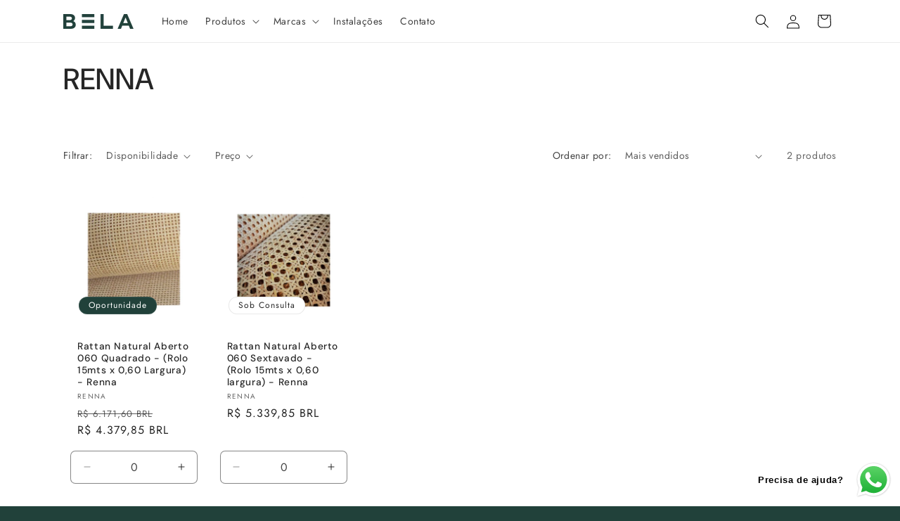

--- FILE ---
content_type: text/html; charset=utf-8
request_url: https://www.belaferragens.com.br/collections/renna
body_size: 29077
content:
<!doctype html>
<html class="js" lang="pt-BR">
  <head>
    <meta charset="utf-8">
    <meta http-equiv="X-UA-Compatible" content="IE=edge">
    <meta name="viewport" content="width=device-width,initial-scale=1">
    <meta name="theme-color" content="">
    <link rel="canonical" href="https://www.belaferragens.com.br/collections/renna"><link rel="icon" type="image/png" href="//www.belaferragens.com.br/cdn/shop/files/Logo-Bela-secundary-bold_2a1ec8a8-e595-41af-a0bf-00ab0dbc7adc.png?crop=center&height=32&v=1677023991&width=32"><link rel="preconnect" href="https://fonts.shopifycdn.com" crossorigin><title>
      RENNA
 &ndash; Bela Ferragens</title>

    

    

<meta property="og:site_name" content="Bela Ferragens">
<meta property="og:url" content="https://www.belaferragens.com.br/collections/renna">
<meta property="og:title" content="RENNA">
<meta property="og:type" content="website">
<meta property="og:description" content="Bela Ferragens"><meta property="og:image" content="http://www.belaferragens.com.br/cdn/shop/files/Logo-Bela-secundary-bold_2a1ec8a8-e595-41af-a0bf-00ab0dbc7adc.png?height=628&pad_color=ffffff&v=1677023991&width=1200">
  <meta property="og:image:secure_url" content="https://www.belaferragens.com.br/cdn/shop/files/Logo-Bela-secundary-bold_2a1ec8a8-e595-41af-a0bf-00ab0dbc7adc.png?height=628&pad_color=ffffff&v=1677023991&width=1200">
  <meta property="og:image:width" content="1200">
  <meta property="og:image:height" content="628"><meta name="twitter:card" content="summary_large_image">
<meta name="twitter:title" content="RENNA">
<meta name="twitter:description" content="Bela Ferragens">


    <script src="//www.belaferragens.com.br/cdn/shop/t/5/assets/constants.js?v=58251544750838685771714822878" defer="defer"></script>
    <script src="//www.belaferragens.com.br/cdn/shop/t/5/assets/pubsub.js?v=158357773527763999511714822878" defer="defer"></script>
    <script src="//www.belaferragens.com.br/cdn/shop/t/5/assets/global.js?v=136628361274817707361714822878" defer="defer"></script><script>window.performance && window.performance.mark && window.performance.mark('shopify.content_for_header.start');</script><meta id="shopify-digital-wallet" name="shopify-digital-wallet" content="/71491322161/digital_wallets/dialog">
<meta name="shopify-checkout-api-token" content="e048f429f25d908715e0ff490e1e7cf5">
<meta id="in-context-paypal-metadata" data-shop-id="71491322161" data-venmo-supported="false" data-environment="production" data-locale="pt_BR" data-paypal-v4="true" data-currency="BRL">
<link rel="alternate" type="application/atom+xml" title="Feed" href="/collections/renna.atom" />
<link rel="alternate" type="application/json+oembed" href="https://www.belaferragens.com.br/collections/renna.oembed">
<script async="async" src="/checkouts/internal/preloads.js?locale=pt-BR"></script>
<script id="shopify-features" type="application/json">{"accessToken":"e048f429f25d908715e0ff490e1e7cf5","betas":["rich-media-storefront-analytics"],"domain":"www.belaferragens.com.br","predictiveSearch":true,"shopId":71491322161,"locale":"pt-br"}</script>
<script>var Shopify = Shopify || {};
Shopify.shop = "bela-ferragens.myshopify.com";
Shopify.locale = "pt-BR";
Shopify.currency = {"active":"BRL","rate":"1.0"};
Shopify.country = "BR";
Shopify.theme = {"name":"Trade","id":167787659569,"schema_name":"Trade","schema_version":"14.0.0","theme_store_id":2699,"role":"main"};
Shopify.theme.handle = "null";
Shopify.theme.style = {"id":null,"handle":null};
Shopify.cdnHost = "www.belaferragens.com.br/cdn";
Shopify.routes = Shopify.routes || {};
Shopify.routes.root = "/";</script>
<script type="module">!function(o){(o.Shopify=o.Shopify||{}).modules=!0}(window);</script>
<script>!function(o){function n(){var o=[];function n(){o.push(Array.prototype.slice.apply(arguments))}return n.q=o,n}var t=o.Shopify=o.Shopify||{};t.loadFeatures=n(),t.autoloadFeatures=n()}(window);</script>
<script id="shop-js-analytics" type="application/json">{"pageType":"collection"}</script>
<script defer="defer" async type="module" src="//www.belaferragens.com.br/cdn/shopifycloud/shop-js/modules/v2/client.init-shop-cart-sync_CS3CrLRG.pt-BR.esm.js"></script>
<script defer="defer" async type="module" src="//www.belaferragens.com.br/cdn/shopifycloud/shop-js/modules/v2/chunk.common_CdDurduq.esm.js"></script>
<script defer="defer" async type="module" src="//www.belaferragens.com.br/cdn/shopifycloud/shop-js/modules/v2/chunk.modal_BICiqEIN.esm.js"></script>
<script type="module">
  await import("//www.belaferragens.com.br/cdn/shopifycloud/shop-js/modules/v2/client.init-shop-cart-sync_CS3CrLRG.pt-BR.esm.js");
await import("//www.belaferragens.com.br/cdn/shopifycloud/shop-js/modules/v2/chunk.common_CdDurduq.esm.js");
await import("//www.belaferragens.com.br/cdn/shopifycloud/shop-js/modules/v2/chunk.modal_BICiqEIN.esm.js");

  window.Shopify.SignInWithShop?.initShopCartSync?.({"fedCMEnabled":true,"windoidEnabled":true});

</script>
<script id="__st">var __st={"a":71491322161,"offset":-10800,"reqid":"f86d1ad3-fb5b-4d0a-bba8-8b4a5a6281f4-1769613080","pageurl":"www.belaferragens.com.br\/collections\/renna","u":"c19f97f34aca","p":"collection","rtyp":"collection","rid":456328610097};</script>
<script>window.ShopifyPaypalV4VisibilityTracking = true;</script>
<script id="captcha-bootstrap">!function(){'use strict';const t='contact',e='account',n='new_comment',o=[[t,t],['blogs',n],['comments',n],[t,'customer']],c=[[e,'customer_login'],[e,'guest_login'],[e,'recover_customer_password'],[e,'create_customer']],r=t=>t.map((([t,e])=>`form[action*='/${t}']:not([data-nocaptcha='true']) input[name='form_type'][value='${e}']`)).join(','),a=t=>()=>t?[...document.querySelectorAll(t)].map((t=>t.form)):[];function s(){const t=[...o],e=r(t);return a(e)}const i='password',u='form_key',d=['recaptcha-v3-token','g-recaptcha-response','h-captcha-response',i],f=()=>{try{return window.sessionStorage}catch{return}},m='__shopify_v',_=t=>t.elements[u];function p(t,e,n=!1){try{const o=window.sessionStorage,c=JSON.parse(o.getItem(e)),{data:r}=function(t){const{data:e,action:n}=t;return t[m]||n?{data:e,action:n}:{data:t,action:n}}(c);for(const[e,n]of Object.entries(r))t.elements[e]&&(t.elements[e].value=n);n&&o.removeItem(e)}catch(o){console.error('form repopulation failed',{error:o})}}const l='form_type',E='cptcha';function T(t){t.dataset[E]=!0}const w=window,h=w.document,L='Shopify',v='ce_forms',y='captcha';let A=!1;((t,e)=>{const n=(g='f06e6c50-85a8-45c8-87d0-21a2b65856fe',I='https://cdn.shopify.com/shopifycloud/storefront-forms-hcaptcha/ce_storefront_forms_captcha_hcaptcha.v1.5.2.iife.js',D={infoText:'Protegido por hCaptcha',privacyText:'Privacidade',termsText:'Termos'},(t,e,n)=>{const o=w[L][v],c=o.bindForm;if(c)return c(t,g,e,D).then(n);var r;o.q.push([[t,g,e,D],n]),r=I,A||(h.body.append(Object.assign(h.createElement('script'),{id:'captcha-provider',async:!0,src:r})),A=!0)});var g,I,D;w[L]=w[L]||{},w[L][v]=w[L][v]||{},w[L][v].q=[],w[L][y]=w[L][y]||{},w[L][y].protect=function(t,e){n(t,void 0,e),T(t)},Object.freeze(w[L][y]),function(t,e,n,w,h,L){const[v,y,A,g]=function(t,e,n){const i=e?o:[],u=t?c:[],d=[...i,...u],f=r(d),m=r(i),_=r(d.filter((([t,e])=>n.includes(e))));return[a(f),a(m),a(_),s()]}(w,h,L),I=t=>{const e=t.target;return e instanceof HTMLFormElement?e:e&&e.form},D=t=>v().includes(t);t.addEventListener('submit',(t=>{const e=I(t);if(!e)return;const n=D(e)&&!e.dataset.hcaptchaBound&&!e.dataset.recaptchaBound,o=_(e),c=g().includes(e)&&(!o||!o.value);(n||c)&&t.preventDefault(),c&&!n&&(function(t){try{if(!f())return;!function(t){const e=f();if(!e)return;const n=_(t);if(!n)return;const o=n.value;o&&e.removeItem(o)}(t);const e=Array.from(Array(32),(()=>Math.random().toString(36)[2])).join('');!function(t,e){_(t)||t.append(Object.assign(document.createElement('input'),{type:'hidden',name:u})),t.elements[u].value=e}(t,e),function(t,e){const n=f();if(!n)return;const o=[...t.querySelectorAll(`input[type='${i}']`)].map((({name:t})=>t)),c=[...d,...o],r={};for(const[a,s]of new FormData(t).entries())c.includes(a)||(r[a]=s);n.setItem(e,JSON.stringify({[m]:1,action:t.action,data:r}))}(t,e)}catch(e){console.error('failed to persist form',e)}}(e),e.submit())}));const S=(t,e)=>{t&&!t.dataset[E]&&(n(t,e.some((e=>e===t))),T(t))};for(const o of['focusin','change'])t.addEventListener(o,(t=>{const e=I(t);D(e)&&S(e,y())}));const B=e.get('form_key'),M=e.get(l),P=B&&M;t.addEventListener('DOMContentLoaded',(()=>{const t=y();if(P)for(const e of t)e.elements[l].value===M&&p(e,B);[...new Set([...A(),...v().filter((t=>'true'===t.dataset.shopifyCaptcha))])].forEach((e=>S(e,t)))}))}(h,new URLSearchParams(w.location.search),n,t,e,['guest_login'])})(!0,!0)}();</script>
<script integrity="sha256-4kQ18oKyAcykRKYeNunJcIwy7WH5gtpwJnB7kiuLZ1E=" data-source-attribution="shopify.loadfeatures" defer="defer" src="//www.belaferragens.com.br/cdn/shopifycloud/storefront/assets/storefront/load_feature-a0a9edcb.js" crossorigin="anonymous"></script>
<script data-source-attribution="shopify.dynamic_checkout.dynamic.init">var Shopify=Shopify||{};Shopify.PaymentButton=Shopify.PaymentButton||{isStorefrontPortableWallets:!0,init:function(){window.Shopify.PaymentButton.init=function(){};var t=document.createElement("script");t.src="https://www.belaferragens.com.br/cdn/shopifycloud/portable-wallets/latest/portable-wallets.pt-br.js",t.type="module",document.head.appendChild(t)}};
</script>
<script data-source-attribution="shopify.dynamic_checkout.buyer_consent">
  function portableWalletsHideBuyerConsent(e){var t=document.getElementById("shopify-buyer-consent"),n=document.getElementById("shopify-subscription-policy-button");t&&n&&(t.classList.add("hidden"),t.setAttribute("aria-hidden","true"),n.removeEventListener("click",e))}function portableWalletsShowBuyerConsent(e){var t=document.getElementById("shopify-buyer-consent"),n=document.getElementById("shopify-subscription-policy-button");t&&n&&(t.classList.remove("hidden"),t.removeAttribute("aria-hidden"),n.addEventListener("click",e))}window.Shopify?.PaymentButton&&(window.Shopify.PaymentButton.hideBuyerConsent=portableWalletsHideBuyerConsent,window.Shopify.PaymentButton.showBuyerConsent=portableWalletsShowBuyerConsent);
</script>
<script data-source-attribution="shopify.dynamic_checkout.cart.bootstrap">document.addEventListener("DOMContentLoaded",(function(){function t(){return document.querySelector("shopify-accelerated-checkout-cart, shopify-accelerated-checkout")}if(t())Shopify.PaymentButton.init();else{new MutationObserver((function(e,n){t()&&(Shopify.PaymentButton.init(),n.disconnect())})).observe(document.body,{childList:!0,subtree:!0})}}));
</script>
<link id="shopify-accelerated-checkout-styles" rel="stylesheet" media="screen" href="https://www.belaferragens.com.br/cdn/shopifycloud/portable-wallets/latest/accelerated-checkout-backwards-compat.css" crossorigin="anonymous">
<style id="shopify-accelerated-checkout-cart">
        #shopify-buyer-consent {
  margin-top: 1em;
  display: inline-block;
  width: 100%;
}

#shopify-buyer-consent.hidden {
  display: none;
}

#shopify-subscription-policy-button {
  background: none;
  border: none;
  padding: 0;
  text-decoration: underline;
  font-size: inherit;
  cursor: pointer;
}

#shopify-subscription-policy-button::before {
  box-shadow: none;
}

      </style>
<script id="sections-script" data-sections="header" defer="defer" src="//www.belaferragens.com.br/cdn/shop/t/5/compiled_assets/scripts.js?v=605"></script>
<script>window.performance && window.performance.mark && window.performance.mark('shopify.content_for_header.end');</script>


    <style data-shopify>
      @font-face {
  font-family: Jost;
  font-weight: 400;
  font-style: normal;
  font-display: swap;
  src: url("//www.belaferragens.com.br/cdn/fonts/jost/jost_n4.d47a1b6347ce4a4c9f437608011273009d91f2b7.woff2") format("woff2"),
       url("//www.belaferragens.com.br/cdn/fonts/jost/jost_n4.791c46290e672b3f85c3d1c651ef2efa3819eadd.woff") format("woff");
}

      @font-face {
  font-family: Jost;
  font-weight: 700;
  font-style: normal;
  font-display: swap;
  src: url("//www.belaferragens.com.br/cdn/fonts/jost/jost_n7.921dc18c13fa0b0c94c5e2517ffe06139c3615a3.woff2") format("woff2"),
       url("//www.belaferragens.com.br/cdn/fonts/jost/jost_n7.cbfc16c98c1e195f46c536e775e4e959c5f2f22b.woff") format("woff");
}

      @font-face {
  font-family: Jost;
  font-weight: 400;
  font-style: italic;
  font-display: swap;
  src: url("//www.belaferragens.com.br/cdn/fonts/jost/jost_i4.b690098389649750ada222b9763d55796c5283a5.woff2") format("woff2"),
       url("//www.belaferragens.com.br/cdn/fonts/jost/jost_i4.fd766415a47e50b9e391ae7ec04e2ae25e7e28b0.woff") format("woff");
}

      @font-face {
  font-family: Jost;
  font-weight: 700;
  font-style: italic;
  font-display: swap;
  src: url("//www.belaferragens.com.br/cdn/fonts/jost/jost_i7.d8201b854e41e19d7ed9b1a31fe4fe71deea6d3f.woff2") format("woff2"),
       url("//www.belaferragens.com.br/cdn/fonts/jost/jost_i7.eae515c34e26b6c853efddc3fc0c552e0de63757.woff") format("woff");
}

      @font-face {
  font-family: "DM Sans";
  font-weight: 500;
  font-style: normal;
  font-display: swap;
  src: url("//www.belaferragens.com.br/cdn/fonts/dm_sans/dmsans_n5.8a0f1984c77eb7186ceb87c4da2173ff65eb012e.woff2") format("woff2"),
       url("//www.belaferragens.com.br/cdn/fonts/dm_sans/dmsans_n5.9ad2e755a89e15b3d6c53259daad5fc9609888e6.woff") format("woff");
}


      
        :root,
        .color-scheme-1 {
          --color-background: 33,65,58;
        
          --gradient-background: #21413a;
        

        

        --color-foreground: 255,255,255;
        --color-background-contrast: 42,82,73;
        --color-shadow: 0,17,40;
        --color-button: 33,65,58;
        --color-button-text: 38,38,38;
        --color-secondary-button: 33,65,58;
        --color-secondary-button-text: 0,17,40;
        --color-link: 0,17,40;
        --color-badge-foreground: 255,255,255;
        --color-badge-background: 33,65,58;
        --color-badge-border: 255,255,255;
        --payment-terms-background-color: rgb(33 65 58);
      }
      
        
        .color-scheme-2 {
          --color-background: 255,255,255;
        
          --gradient-background: #ffffff;
        

        

        --color-foreground: 38,38,38;
        --color-background-contrast: 191,191,191;
        --color-shadow: 0,17,40;
        --color-button: 121,112,104;
        --color-button-text: 255,255,255;
        --color-secondary-button: 255,255,255;
        --color-secondary-button-text: 121,117,114;
        --color-link: 121,117,114;
        --color-badge-foreground: 38,38,38;
        --color-badge-background: 255,255,255;
        --color-badge-border: 38,38,38;
        --payment-terms-background-color: rgb(255 255 255);
      }
      
        
        .color-scheme-3 {
          --color-background: 255,255,255;
        
          --gradient-background: #ffffff;
        

        

        --color-foreground: 38,38,38;
        --color-background-contrast: 191,191,191;
        --color-shadow: 0,17,40;
        --color-button: 253,253,253;
        --color-button-text: 33,65,58;
        --color-secondary-button: 255,255,255;
        --color-secondary-button-text: 84,72,60;
        --color-link: 84,72,60;
        --color-badge-foreground: 38,38,38;
        --color-badge-background: 255,255,255;
        --color-badge-border: 38,38,38;
        --payment-terms-background-color: rgb(255 255 255);
      }
      
        
        .color-scheme-4 {
          --color-background: 255,255,255;
        
          --gradient-background: #ffffff;
        

        

        --color-foreground: 0,0,0;
        --color-background-contrast: 191,191,191;
        --color-shadow: 0,17,40;
        --color-button: 255,255,255;
        --color-button-text: 0,17,40;
        --color-secondary-button: 255,255,255;
        --color-secondary-button-text: 255,255,255;
        --color-link: 255,255,255;
        --color-badge-foreground: 0,0,0;
        --color-badge-background: 255,255,255;
        --color-badge-border: 0,0,0;
        --payment-terms-background-color: rgb(255 255 255);
      }
      
        
        .color-scheme-5 {
          --color-background: 33,65,58;
        
          --gradient-background: #21413a;
        

        

        --color-foreground: 255,255,255;
        --color-background-contrast: 42,82,73;
        --color-shadow: 255,255,255;
        --color-button: 183,172,162;
        --color-button-text: 255,255,255;
        --color-secondary-button: 33,65,58;
        --color-secondary-button-text: 255,255,255;
        --color-link: 255,255,255;
        --color-badge-foreground: 255,255,255;
        --color-badge-background: 33,65,58;
        --color-badge-border: 255,255,255;
        --payment-terms-background-color: rgb(33 65 58);
      }
      
        
        .color-scheme-1226de75-2dcd-4e23-b8a6-af22f69bba46 {
          --color-background: 255,255,255;
        
          --gradient-background: #ffffff;
        

        

        --color-foreground: 38,38,38;
        --color-background-contrast: 191,191,191;
        --color-shadow: 0,17,40;
        --color-button: 33,65,58;
        --color-button-text: 255,255,255;
        --color-secondary-button: 255,255,255;
        --color-secondary-button-text: 0,17,40;
        --color-link: 0,17,40;
        --color-badge-foreground: 38,38,38;
        --color-badge-background: 255,255,255;
        --color-badge-border: 38,38,38;
        --payment-terms-background-color: rgb(255 255 255);
      }
      

      body, .color-scheme-1, .color-scheme-2, .color-scheme-3, .color-scheme-4, .color-scheme-5, .color-scheme-1226de75-2dcd-4e23-b8a6-af22f69bba46 {
        color: rgba(var(--color-foreground), 0.75);
        background-color: rgb(var(--color-background));
      }

      :root {
        --font-body-family: Jost, sans-serif;
        --font-body-style: normal;
        --font-body-weight: 400;
        --font-body-weight-bold: 700;

        --font-heading-family: "DM Sans", sans-serif;
        --font-heading-style: normal;
        --font-heading-weight: 500;

        --font-body-scale: 1.0;
        --font-heading-scale: 1.05;

        --media-padding: px;
        --media-border-opacity: 0.05;
        --media-border-width: 1px;
        --media-radius: 8px;
        --media-shadow-opacity: 0.0;
        --media-shadow-horizontal-offset: 0px;
        --media-shadow-vertical-offset: 4px;
        --media-shadow-blur-radius: 5px;
        --media-shadow-visible: 0;

        --page-width: 120rem;
        --page-width-margin: 0rem;

        --product-card-image-padding: 1.2rem;
        --product-card-corner-radius: 0.8rem;
        --product-card-text-alignment: left;
        --product-card-border-width: 0.0rem;
        --product-card-border-opacity: 0.1;
        --product-card-shadow-opacity: 0.0;
        --product-card-shadow-visible: 0;
        --product-card-shadow-horizontal-offset: 0.0rem;
        --product-card-shadow-vertical-offset: 0.4rem;
        --product-card-shadow-blur-radius: 0.5rem;

        --collection-card-image-padding: 0.0rem;
        --collection-card-corner-radius: 0.8rem;
        --collection-card-text-alignment: left;
        --collection-card-border-width: 0.0rem;
        --collection-card-border-opacity: 0.1;
        --collection-card-shadow-opacity: 0.0;
        --collection-card-shadow-visible: 0;
        --collection-card-shadow-horizontal-offset: 0.0rem;
        --collection-card-shadow-vertical-offset: 0.4rem;
        --collection-card-shadow-blur-radius: 0.5rem;

        --blog-card-image-padding: 0.0rem;
        --blog-card-corner-radius: 0.8rem;
        --blog-card-text-alignment: left;
        --blog-card-border-width: 0.0rem;
        --blog-card-border-opacity: 0.1;
        --blog-card-shadow-opacity: 0.0;
        --blog-card-shadow-visible: 0;
        --blog-card-shadow-horizontal-offset: 0.0rem;
        --blog-card-shadow-vertical-offset: 0.4rem;
        --blog-card-shadow-blur-radius: 0.5rem;

        --badge-corner-radius: 4.0rem;

        --popup-border-width: 1px;
        --popup-border-opacity: 0.1;
        --popup-corner-radius: 8px;
        --popup-shadow-opacity: 0.05;
        --popup-shadow-horizontal-offset: 0px;
        --popup-shadow-vertical-offset: 4px;
        --popup-shadow-blur-radius: 5px;

        --drawer-border-width: 1px;
        --drawer-border-opacity: 0.1;
        --drawer-shadow-opacity: 0.0;
        --drawer-shadow-horizontal-offset: 0px;
        --drawer-shadow-vertical-offset: 4px;
        --drawer-shadow-blur-radius: 5px;

        --spacing-sections-desktop: 0px;
        --spacing-sections-mobile: 0px;

        --grid-desktop-vertical-spacing: 12px;
        --grid-desktop-horizontal-spacing: 12px;
        --grid-mobile-vertical-spacing: 6px;
        --grid-mobile-horizontal-spacing: 6px;

        --text-boxes-border-opacity: 0.1;
        --text-boxes-border-width: 0px;
        --text-boxes-radius: 8px;
        --text-boxes-shadow-opacity: 0.0;
        --text-boxes-shadow-visible: 0;
        --text-boxes-shadow-horizontal-offset: 0px;
        --text-boxes-shadow-vertical-offset: 4px;
        --text-boxes-shadow-blur-radius: 5px;

        --buttons-radius: 6px;
        --buttons-radius-outset: 7px;
        --buttons-border-width: 1px;
        --buttons-border-opacity: 1.0;
        --buttons-shadow-opacity: 0.0;
        --buttons-shadow-visible: 0;
        --buttons-shadow-horizontal-offset: 0px;
        --buttons-shadow-vertical-offset: 4px;
        --buttons-shadow-blur-radius: 5px;
        --buttons-border-offset: 0.3px;

        --inputs-radius: 6px;
        --inputs-border-width: 1px;
        --inputs-border-opacity: 0.55;
        --inputs-shadow-opacity: 0.0;
        --inputs-shadow-horizontal-offset: 0px;
        --inputs-margin-offset: 0px;
        --inputs-shadow-vertical-offset: 4px;
        --inputs-shadow-blur-radius: 5px;
        --inputs-radius-outset: 7px;

        --variant-pills-radius: 40px;
        --variant-pills-border-width: 1px;
        --variant-pills-border-opacity: 0.55;
        --variant-pills-shadow-opacity: 0.0;
        --variant-pills-shadow-horizontal-offset: 0px;
        --variant-pills-shadow-vertical-offset: 4px;
        --variant-pills-shadow-blur-radius: 5px;
      }

      *,
      *::before,
      *::after {
        box-sizing: inherit;
      }

      html {
        box-sizing: border-box;
        font-size: calc(var(--font-body-scale) * 62.5%);
        height: 100%;
      }

      body {
        display: grid;
        grid-template-rows: auto auto 1fr auto;
        grid-template-columns: 100%;
        min-height: 100%;
        margin: 0;
        font-size: 1.5rem;
        letter-spacing: 0.06rem;
        line-height: calc(1 + 0.8 / var(--font-body-scale));
        font-family: var(--font-body-family);
        font-style: var(--font-body-style);
        font-weight: var(--font-body-weight);
      }

      @media screen and (min-width: 750px) {
        body {
          font-size: 1.6rem;
        }
      }
    </style>

    <link href="//www.belaferragens.com.br/cdn/shop/t/5/assets/base.css?v=16534392784228263581714822877" rel="stylesheet" type="text/css" media="all" />

      <link rel="preload" as="font" href="//www.belaferragens.com.br/cdn/fonts/jost/jost_n4.d47a1b6347ce4a4c9f437608011273009d91f2b7.woff2" type="font/woff2" crossorigin>
      

      <link rel="preload" as="font" href="//www.belaferragens.com.br/cdn/fonts/dm_sans/dmsans_n5.8a0f1984c77eb7186ceb87c4da2173ff65eb012e.woff2" type="font/woff2" crossorigin>
      
<link
        rel="stylesheet"
        href="//www.belaferragens.com.br/cdn/shop/t/5/assets/component-predictive-search.css?v=118923337488134913561714822877"
        media="print"
        onload="this.media='all'"
      ><script>
      if (Shopify.designMode) {
        document.documentElement.classList.add('shopify-design-mode');
      }
    </script>
  <script src="https://cdn.shopify.com/extensions/019b6dda-9f81-7c8b-b5f5-7756ae4a26fb/dondy-whatsapp-chat-widget-85/assets/ChatBubble.js" type="text/javascript" defer="defer"></script>
<link href="https://cdn.shopify.com/extensions/019b6dda-9f81-7c8b-b5f5-7756ae4a26fb/dondy-whatsapp-chat-widget-85/assets/ChatBubble.css" rel="stylesheet" type="text/css" media="all">
<link href="https://monorail-edge.shopifysvc.com" rel="dns-prefetch">
<script>(function(){if ("sendBeacon" in navigator && "performance" in window) {try {var session_token_from_headers = performance.getEntriesByType('navigation')[0].serverTiming.find(x => x.name == '_s').description;} catch {var session_token_from_headers = undefined;}var session_cookie_matches = document.cookie.match(/_shopify_s=([^;]*)/);var session_token_from_cookie = session_cookie_matches && session_cookie_matches.length === 2 ? session_cookie_matches[1] : "";var session_token = session_token_from_headers || session_token_from_cookie || "";function handle_abandonment_event(e) {var entries = performance.getEntries().filter(function(entry) {return /monorail-edge.shopifysvc.com/.test(entry.name);});if (!window.abandonment_tracked && entries.length === 0) {window.abandonment_tracked = true;var currentMs = Date.now();var navigation_start = performance.timing.navigationStart;var payload = {shop_id: 71491322161,url: window.location.href,navigation_start,duration: currentMs - navigation_start,session_token,page_type: "collection"};window.navigator.sendBeacon("https://monorail-edge.shopifysvc.com/v1/produce", JSON.stringify({schema_id: "online_store_buyer_site_abandonment/1.1",payload: payload,metadata: {event_created_at_ms: currentMs,event_sent_at_ms: currentMs}}));}}window.addEventListener('pagehide', handle_abandonment_event);}}());</script>
<script id="web-pixels-manager-setup">(function e(e,d,r,n,o){if(void 0===o&&(o={}),!Boolean(null===(a=null===(i=window.Shopify)||void 0===i?void 0:i.analytics)||void 0===a?void 0:a.replayQueue)){var i,a;window.Shopify=window.Shopify||{};var t=window.Shopify;t.analytics=t.analytics||{};var s=t.analytics;s.replayQueue=[],s.publish=function(e,d,r){return s.replayQueue.push([e,d,r]),!0};try{self.performance.mark("wpm:start")}catch(e){}var l=function(){var e={modern:/Edge?\/(1{2}[4-9]|1[2-9]\d|[2-9]\d{2}|\d{4,})\.\d+(\.\d+|)|Firefox\/(1{2}[4-9]|1[2-9]\d|[2-9]\d{2}|\d{4,})\.\d+(\.\d+|)|Chrom(ium|e)\/(9{2}|\d{3,})\.\d+(\.\d+|)|(Maci|X1{2}).+ Version\/(15\.\d+|(1[6-9]|[2-9]\d|\d{3,})\.\d+)([,.]\d+|)( \(\w+\)|)( Mobile\/\w+|) Safari\/|Chrome.+OPR\/(9{2}|\d{3,})\.\d+\.\d+|(CPU[ +]OS|iPhone[ +]OS|CPU[ +]iPhone|CPU IPhone OS|CPU iPad OS)[ +]+(15[._]\d+|(1[6-9]|[2-9]\d|\d{3,})[._]\d+)([._]\d+|)|Android:?[ /-](13[3-9]|1[4-9]\d|[2-9]\d{2}|\d{4,})(\.\d+|)(\.\d+|)|Android.+Firefox\/(13[5-9]|1[4-9]\d|[2-9]\d{2}|\d{4,})\.\d+(\.\d+|)|Android.+Chrom(ium|e)\/(13[3-9]|1[4-9]\d|[2-9]\d{2}|\d{4,})\.\d+(\.\d+|)|SamsungBrowser\/([2-9]\d|\d{3,})\.\d+/,legacy:/Edge?\/(1[6-9]|[2-9]\d|\d{3,})\.\d+(\.\d+|)|Firefox\/(5[4-9]|[6-9]\d|\d{3,})\.\d+(\.\d+|)|Chrom(ium|e)\/(5[1-9]|[6-9]\d|\d{3,})\.\d+(\.\d+|)([\d.]+$|.*Safari\/(?![\d.]+ Edge\/[\d.]+$))|(Maci|X1{2}).+ Version\/(10\.\d+|(1[1-9]|[2-9]\d|\d{3,})\.\d+)([,.]\d+|)( \(\w+\)|)( Mobile\/\w+|) Safari\/|Chrome.+OPR\/(3[89]|[4-9]\d|\d{3,})\.\d+\.\d+|(CPU[ +]OS|iPhone[ +]OS|CPU[ +]iPhone|CPU IPhone OS|CPU iPad OS)[ +]+(10[._]\d+|(1[1-9]|[2-9]\d|\d{3,})[._]\d+)([._]\d+|)|Android:?[ /-](13[3-9]|1[4-9]\d|[2-9]\d{2}|\d{4,})(\.\d+|)(\.\d+|)|Mobile Safari.+OPR\/([89]\d|\d{3,})\.\d+\.\d+|Android.+Firefox\/(13[5-9]|1[4-9]\d|[2-9]\d{2}|\d{4,})\.\d+(\.\d+|)|Android.+Chrom(ium|e)\/(13[3-9]|1[4-9]\d|[2-9]\d{2}|\d{4,})\.\d+(\.\d+|)|Android.+(UC? ?Browser|UCWEB|U3)[ /]?(15\.([5-9]|\d{2,})|(1[6-9]|[2-9]\d|\d{3,})\.\d+)\.\d+|SamsungBrowser\/(5\.\d+|([6-9]|\d{2,})\.\d+)|Android.+MQ{2}Browser\/(14(\.(9|\d{2,})|)|(1[5-9]|[2-9]\d|\d{3,})(\.\d+|))(\.\d+|)|K[Aa][Ii]OS\/(3\.\d+|([4-9]|\d{2,})\.\d+)(\.\d+|)/},d=e.modern,r=e.legacy,n=navigator.userAgent;return n.match(d)?"modern":n.match(r)?"legacy":"unknown"}(),u="modern"===l?"modern":"legacy",c=(null!=n?n:{modern:"",legacy:""})[u],f=function(e){return[e.baseUrl,"/wpm","/b",e.hashVersion,"modern"===e.buildTarget?"m":"l",".js"].join("")}({baseUrl:d,hashVersion:r,buildTarget:u}),m=function(e){var d=e.version,r=e.bundleTarget,n=e.surface,o=e.pageUrl,i=e.monorailEndpoint;return{emit:function(e){var a=e.status,t=e.errorMsg,s=(new Date).getTime(),l=JSON.stringify({metadata:{event_sent_at_ms:s},events:[{schema_id:"web_pixels_manager_load/3.1",payload:{version:d,bundle_target:r,page_url:o,status:a,surface:n,error_msg:t},metadata:{event_created_at_ms:s}}]});if(!i)return console&&console.warn&&console.warn("[Web Pixels Manager] No Monorail endpoint provided, skipping logging."),!1;try{return self.navigator.sendBeacon.bind(self.navigator)(i,l)}catch(e){}var u=new XMLHttpRequest;try{return u.open("POST",i,!0),u.setRequestHeader("Content-Type","text/plain"),u.send(l),!0}catch(e){return console&&console.warn&&console.warn("[Web Pixels Manager] Got an unhandled error while logging to Monorail."),!1}}}}({version:r,bundleTarget:l,surface:e.surface,pageUrl:self.location.href,monorailEndpoint:e.monorailEndpoint});try{o.browserTarget=l,function(e){var d=e.src,r=e.async,n=void 0===r||r,o=e.onload,i=e.onerror,a=e.sri,t=e.scriptDataAttributes,s=void 0===t?{}:t,l=document.createElement("script"),u=document.querySelector("head"),c=document.querySelector("body");if(l.async=n,l.src=d,a&&(l.integrity=a,l.crossOrigin="anonymous"),s)for(var f in s)if(Object.prototype.hasOwnProperty.call(s,f))try{l.dataset[f]=s[f]}catch(e){}if(o&&l.addEventListener("load",o),i&&l.addEventListener("error",i),u)u.appendChild(l);else{if(!c)throw new Error("Did not find a head or body element to append the script");c.appendChild(l)}}({src:f,async:!0,onload:function(){if(!function(){var e,d;return Boolean(null===(d=null===(e=window.Shopify)||void 0===e?void 0:e.analytics)||void 0===d?void 0:d.initialized)}()){var d=window.webPixelsManager.init(e)||void 0;if(d){var r=window.Shopify.analytics;r.replayQueue.forEach((function(e){var r=e[0],n=e[1],o=e[2];d.publishCustomEvent(r,n,o)})),r.replayQueue=[],r.publish=d.publishCustomEvent,r.visitor=d.visitor,r.initialized=!0}}},onerror:function(){return m.emit({status:"failed",errorMsg:"".concat(f," has failed to load")})},sri:function(e){var d=/^sha384-[A-Za-z0-9+/=]+$/;return"string"==typeof e&&d.test(e)}(c)?c:"",scriptDataAttributes:o}),m.emit({status:"loading"})}catch(e){m.emit({status:"failed",errorMsg:(null==e?void 0:e.message)||"Unknown error"})}}})({shopId: 71491322161,storefrontBaseUrl: "https://www.belaferragens.com.br",extensionsBaseUrl: "https://extensions.shopifycdn.com/cdn/shopifycloud/web-pixels-manager",monorailEndpoint: "https://monorail-edge.shopifysvc.com/unstable/produce_batch",surface: "storefront-renderer",enabledBetaFlags: ["2dca8a86"],webPixelsConfigList: [{"id":"shopify-app-pixel","configuration":"{}","eventPayloadVersion":"v1","runtimeContext":"STRICT","scriptVersion":"0450","apiClientId":"shopify-pixel","type":"APP","privacyPurposes":["ANALYTICS","MARKETING"]},{"id":"shopify-custom-pixel","eventPayloadVersion":"v1","runtimeContext":"LAX","scriptVersion":"0450","apiClientId":"shopify-pixel","type":"CUSTOM","privacyPurposes":["ANALYTICS","MARKETING"]}],isMerchantRequest: false,initData: {"shop":{"name":"Bela Ferragens","paymentSettings":{"currencyCode":"BRL"},"myshopifyDomain":"bela-ferragens.myshopify.com","countryCode":"BR","storefrontUrl":"https:\/\/www.belaferragens.com.br"},"customer":null,"cart":null,"checkout":null,"productVariants":[],"purchasingCompany":null},},"https://www.belaferragens.com.br/cdn","fcfee988w5aeb613cpc8e4bc33m6693e112",{"modern":"","legacy":""},{"shopId":"71491322161","storefrontBaseUrl":"https:\/\/www.belaferragens.com.br","extensionBaseUrl":"https:\/\/extensions.shopifycdn.com\/cdn\/shopifycloud\/web-pixels-manager","surface":"storefront-renderer","enabledBetaFlags":"[\"2dca8a86\"]","isMerchantRequest":"false","hashVersion":"fcfee988w5aeb613cpc8e4bc33m6693e112","publish":"custom","events":"[[\"page_viewed\",{}],[\"collection_viewed\",{\"collection\":{\"id\":\"456328610097\",\"title\":\"RENNA\",\"productVariants\":[{\"price\":{\"amount\":4379.85,\"currencyCode\":\"BRL\"},\"product\":{\"title\":\"Rattan Natural Aberto 060 Quadrado - (Rolo 15mts x 0,60 Largura) - Renna\",\"vendor\":\"Renna\",\"id\":\"8699397472561\",\"untranslatedTitle\":\"Rattan Natural Aberto 060 Quadrado - (Rolo 15mts x 0,60 Largura) - Renna\",\"url\":\"\/products\/rattan-natural-aberto-060-quadrado-rolo-1m-renna\",\"type\":\"Rattan\"},\"id\":\"46201892897073\",\"image\":{\"src\":\"\/\/www.belaferragens.com.br\/cdn\/shop\/files\/5810.jpg?v=1689876697\"},\"sku\":\"5810\",\"title\":\"Default Title\",\"untranslatedTitle\":\"Default Title\"},{\"price\":{\"amount\":5339.85,\"currencyCode\":\"BRL\"},\"product\":{\"title\":\"Rattan Natural Aberto 060 Sextavado - (Rolo 15mts x 0,60 largura) - Renna\",\"vendor\":\"Renna\",\"id\":\"8699319877937\",\"untranslatedTitle\":\"Rattan Natural Aberto 060 Sextavado - (Rolo 15mts x 0,60 largura) - Renna\",\"url\":\"\/products\/rattan-natural-aberto-060-sextavado-rolo-1m-renna\",\"type\":\"Rattan\"},\"id\":\"46201384010033\",\"image\":{\"src\":\"\/\/www.belaferragens.com.br\/cdn\/shop\/files\/5809.jpg?v=1689876220\"},\"sku\":\"5809\",\"title\":\"Default Title\",\"untranslatedTitle\":\"Default Title\"}]}}]]"});</script><script>
  window.ShopifyAnalytics = window.ShopifyAnalytics || {};
  window.ShopifyAnalytics.meta = window.ShopifyAnalytics.meta || {};
  window.ShopifyAnalytics.meta.currency = 'BRL';
  var meta = {"products":[{"id":8699397472561,"gid":"gid:\/\/shopify\/Product\/8699397472561","vendor":"Renna","type":"Rattan","handle":"rattan-natural-aberto-060-quadrado-rolo-1m-renna","variants":[{"id":46201892897073,"price":437985,"name":"Rattan Natural Aberto 060 Quadrado - (Rolo 15mts x 0,60 Largura) - Renna","public_title":null,"sku":"5810"}],"remote":false},{"id":8699319877937,"gid":"gid:\/\/shopify\/Product\/8699319877937","vendor":"Renna","type":"Rattan","handle":"rattan-natural-aberto-060-sextavado-rolo-1m-renna","variants":[{"id":46201384010033,"price":533985,"name":"Rattan Natural Aberto 060 Sextavado - (Rolo 15mts x 0,60 largura) - Renna","public_title":null,"sku":"5809"}],"remote":false}],"page":{"pageType":"collection","resourceType":"collection","resourceId":456328610097,"requestId":"f86d1ad3-fb5b-4d0a-bba8-8b4a5a6281f4-1769613080"}};
  for (var attr in meta) {
    window.ShopifyAnalytics.meta[attr] = meta[attr];
  }
</script>
<script class="analytics">
  (function () {
    var customDocumentWrite = function(content) {
      var jquery = null;

      if (window.jQuery) {
        jquery = window.jQuery;
      } else if (window.Checkout && window.Checkout.$) {
        jquery = window.Checkout.$;
      }

      if (jquery) {
        jquery('body').append(content);
      }
    };

    var hasLoggedConversion = function(token) {
      if (token) {
        return document.cookie.indexOf('loggedConversion=' + token) !== -1;
      }
      return false;
    }

    var setCookieIfConversion = function(token) {
      if (token) {
        var twoMonthsFromNow = new Date(Date.now());
        twoMonthsFromNow.setMonth(twoMonthsFromNow.getMonth() + 2);

        document.cookie = 'loggedConversion=' + token + '; expires=' + twoMonthsFromNow;
      }
    }

    var trekkie = window.ShopifyAnalytics.lib = window.trekkie = window.trekkie || [];
    if (trekkie.integrations) {
      return;
    }
    trekkie.methods = [
      'identify',
      'page',
      'ready',
      'track',
      'trackForm',
      'trackLink'
    ];
    trekkie.factory = function(method) {
      return function() {
        var args = Array.prototype.slice.call(arguments);
        args.unshift(method);
        trekkie.push(args);
        return trekkie;
      };
    };
    for (var i = 0; i < trekkie.methods.length; i++) {
      var key = trekkie.methods[i];
      trekkie[key] = trekkie.factory(key);
    }
    trekkie.load = function(config) {
      trekkie.config = config || {};
      trekkie.config.initialDocumentCookie = document.cookie;
      var first = document.getElementsByTagName('script')[0];
      var script = document.createElement('script');
      script.type = 'text/javascript';
      script.onerror = function(e) {
        var scriptFallback = document.createElement('script');
        scriptFallback.type = 'text/javascript';
        scriptFallback.onerror = function(error) {
                var Monorail = {
      produce: function produce(monorailDomain, schemaId, payload) {
        var currentMs = new Date().getTime();
        var event = {
          schema_id: schemaId,
          payload: payload,
          metadata: {
            event_created_at_ms: currentMs,
            event_sent_at_ms: currentMs
          }
        };
        return Monorail.sendRequest("https://" + monorailDomain + "/v1/produce", JSON.stringify(event));
      },
      sendRequest: function sendRequest(endpointUrl, payload) {
        // Try the sendBeacon API
        if (window && window.navigator && typeof window.navigator.sendBeacon === 'function' && typeof window.Blob === 'function' && !Monorail.isIos12()) {
          var blobData = new window.Blob([payload], {
            type: 'text/plain'
          });

          if (window.navigator.sendBeacon(endpointUrl, blobData)) {
            return true;
          } // sendBeacon was not successful

        } // XHR beacon

        var xhr = new XMLHttpRequest();

        try {
          xhr.open('POST', endpointUrl);
          xhr.setRequestHeader('Content-Type', 'text/plain');
          xhr.send(payload);
        } catch (e) {
          console.log(e);
        }

        return false;
      },
      isIos12: function isIos12() {
        return window.navigator.userAgent.lastIndexOf('iPhone; CPU iPhone OS 12_') !== -1 || window.navigator.userAgent.lastIndexOf('iPad; CPU OS 12_') !== -1;
      }
    };
    Monorail.produce('monorail-edge.shopifysvc.com',
      'trekkie_storefront_load_errors/1.1',
      {shop_id: 71491322161,
      theme_id: 167787659569,
      app_name: "storefront",
      context_url: window.location.href,
      source_url: "//www.belaferragens.com.br/cdn/s/trekkie.storefront.a804e9514e4efded663580eddd6991fcc12b5451.min.js"});

        };
        scriptFallback.async = true;
        scriptFallback.src = '//www.belaferragens.com.br/cdn/s/trekkie.storefront.a804e9514e4efded663580eddd6991fcc12b5451.min.js';
        first.parentNode.insertBefore(scriptFallback, first);
      };
      script.async = true;
      script.src = '//www.belaferragens.com.br/cdn/s/trekkie.storefront.a804e9514e4efded663580eddd6991fcc12b5451.min.js';
      first.parentNode.insertBefore(script, first);
    };
    trekkie.load(
      {"Trekkie":{"appName":"storefront","development":false,"defaultAttributes":{"shopId":71491322161,"isMerchantRequest":null,"themeId":167787659569,"themeCityHash":"6677196707960363908","contentLanguage":"pt-BR","currency":"BRL","eventMetadataId":"30c07574-4f7a-44dc-abfe-f589367b2f43"},"isServerSideCookieWritingEnabled":true,"monorailRegion":"shop_domain","enabledBetaFlags":["65f19447","b5387b81"]},"Session Attribution":{},"S2S":{"facebookCapiEnabled":false,"source":"trekkie-storefront-renderer","apiClientId":580111}}
    );

    var loaded = false;
    trekkie.ready(function() {
      if (loaded) return;
      loaded = true;

      window.ShopifyAnalytics.lib = window.trekkie;

      var originalDocumentWrite = document.write;
      document.write = customDocumentWrite;
      try { window.ShopifyAnalytics.merchantGoogleAnalytics.call(this); } catch(error) {};
      document.write = originalDocumentWrite;

      window.ShopifyAnalytics.lib.page(null,{"pageType":"collection","resourceType":"collection","resourceId":456328610097,"requestId":"f86d1ad3-fb5b-4d0a-bba8-8b4a5a6281f4-1769613080","shopifyEmitted":true});

      var match = window.location.pathname.match(/checkouts\/(.+)\/(thank_you|post_purchase)/)
      var token = match? match[1]: undefined;
      if (!hasLoggedConversion(token)) {
        setCookieIfConversion(token);
        window.ShopifyAnalytics.lib.track("Viewed Product Category",{"currency":"BRL","category":"Collection: renna","collectionName":"renna","collectionId":456328610097,"nonInteraction":true},undefined,undefined,{"shopifyEmitted":true});
      }
    });


        var eventsListenerScript = document.createElement('script');
        eventsListenerScript.async = true;
        eventsListenerScript.src = "//www.belaferragens.com.br/cdn/shopifycloud/storefront/assets/shop_events_listener-3da45d37.js";
        document.getElementsByTagName('head')[0].appendChild(eventsListenerScript);

})();</script>
<script
  defer
  src="https://www.belaferragens.com.br/cdn/shopifycloud/perf-kit/shopify-perf-kit-3.1.0.min.js"
  data-application="storefront-renderer"
  data-shop-id="71491322161"
  data-render-region="gcp-us-east1"
  data-page-type="collection"
  data-theme-instance-id="167787659569"
  data-theme-name="Trade"
  data-theme-version="14.0.0"
  data-monorail-region="shop_domain"
  data-resource-timing-sampling-rate="10"
  data-shs="true"
  data-shs-beacon="true"
  data-shs-export-with-fetch="true"
  data-shs-logs-sample-rate="1"
  data-shs-beacon-endpoint="https://www.belaferragens.com.br/api/collect"
></script>
</head>

  <body class="gradient animate--hover-default">
    <a class="skip-to-content-link button visually-hidden" href="#MainContent">
      Pular para o conteúdo
    </a><!-- BEGIN sections: header-group -->
<div id="shopify-section-sections--22566290915633__header" class="shopify-section shopify-section-group-header-group section-header"><link rel="stylesheet" href="//www.belaferragens.com.br/cdn/shop/t/5/assets/component-list-menu.css?v=151968516119678728991714822877" media="print" onload="this.media='all'">
<link rel="stylesheet" href="//www.belaferragens.com.br/cdn/shop/t/5/assets/component-search.css?v=165164710990765432851714822878" media="print" onload="this.media='all'">
<link rel="stylesheet" href="//www.belaferragens.com.br/cdn/shop/t/5/assets/component-menu-drawer.css?v=110695408305392539491714822877" media="print" onload="this.media='all'">
<link rel="stylesheet" href="//www.belaferragens.com.br/cdn/shop/t/5/assets/component-cart-notification.css?v=54116361853792938221714822877" media="print" onload="this.media='all'">
<link rel="stylesheet" href="//www.belaferragens.com.br/cdn/shop/t/5/assets/component-cart-items.css?v=127384614032664249911714822877" media="print" onload="this.media='all'"><link rel="stylesheet" href="//www.belaferragens.com.br/cdn/shop/t/5/assets/component-price.css?v=70172745017360139101714822877" media="print" onload="this.media='all'"><link rel="stylesheet" href="//www.belaferragens.com.br/cdn/shop/t/5/assets/component-mega-menu.css?v=10110889665867715061714822877" media="print" onload="this.media='all'"><style>
  header-drawer {
    justify-self: start;
    margin-left: -1.2rem;
  }.scrolled-past-header .header__heading-logo-wrapper {
      width: 75%;
    }@media screen and (min-width: 990px) {
      header-drawer {
        display: none;
      }
    }.menu-drawer-container {
    display: flex;
  }

  .list-menu {
    list-style: none;
    padding: 0;
    margin: 0;
  }

  .list-menu--inline {
    display: inline-flex;
    flex-wrap: wrap;
  }

  summary.list-menu__item {
    padding-right: 2.7rem;
  }

  .list-menu__item {
    display: flex;
    align-items: center;
    line-height: calc(1 + 0.3 / var(--font-body-scale));
  }

  .list-menu__item--link {
    text-decoration: none;
    padding-bottom: 1rem;
    padding-top: 1rem;
    line-height: calc(1 + 0.8 / var(--font-body-scale));
  }

  @media screen and (min-width: 750px) {
    .list-menu__item--link {
      padding-bottom: 0.5rem;
      padding-top: 0.5rem;
    }
  }
</style><style data-shopify>.header {
    padding: 4px 3rem 4px 3rem;
  }

  .section-header {
    position: sticky; /* This is for fixing a Safari z-index issue. PR #2147 */
    margin-bottom: 0px;
  }

  @media screen and (min-width: 750px) {
    .section-header {
      margin-bottom: 0px;
    }
  }

  @media screen and (min-width: 990px) {
    .header {
      padding-top: 8px;
      padding-bottom: 8px;
    }
  }</style><script src="//www.belaferragens.com.br/cdn/shop/t/5/assets/details-disclosure.js?v=13653116266235556501714822878" defer="defer"></script>
<script src="//www.belaferragens.com.br/cdn/shop/t/5/assets/details-modal.js?v=25581673532751508451714822878" defer="defer"></script>
<script src="//www.belaferragens.com.br/cdn/shop/t/5/assets/cart-notification.js?v=133508293167896966491714822877" defer="defer"></script>
<script src="//www.belaferragens.com.br/cdn/shop/t/5/assets/search-form.js?v=133129549252120666541714822878" defer="defer"></script><svg xmlns="http://www.w3.org/2000/svg" class="hidden">
  <symbol id="icon-search" viewbox="0 0 18 19" fill="none">
    <path fill-rule="evenodd" clip-rule="evenodd" d="M11.03 11.68A5.784 5.784 0 112.85 3.5a5.784 5.784 0 018.18 8.18zm.26 1.12a6.78 6.78 0 11.72-.7l5.4 5.4a.5.5 0 11-.71.7l-5.41-5.4z" fill="currentColor"/>
  </symbol>

  <symbol id="icon-reset" class="icon icon-close"  fill="none" viewBox="0 0 18 18" stroke="currentColor">
    <circle r="8.5" cy="9" cx="9" stroke-opacity="0.2"/>
    <path d="M6.82972 6.82915L1.17193 1.17097" stroke-linecap="round" stroke-linejoin="round" transform="translate(5 5)"/>
    <path d="M1.22896 6.88502L6.77288 1.11523" stroke-linecap="round" stroke-linejoin="round" transform="translate(5 5)"/>
  </symbol>

  <symbol id="icon-close" class="icon icon-close" fill="none" viewBox="0 0 18 17">
    <path d="M.865 15.978a.5.5 0 00.707.707l7.433-7.431 7.579 7.282a.501.501 0 00.846-.37.5.5 0 00-.153-.351L9.712 8.546l7.417-7.416a.5.5 0 10-.707-.708L8.991 7.853 1.413.573a.5.5 0 10-.693.72l7.563 7.268-7.418 7.417z" fill="currentColor">
  </symbol>
</svg><sticky-header data-sticky-type="reduce-logo-size" class="header-wrapper color-scheme-4 gradient header-wrapper--border-bottom"><header class="header header--middle-left header--mobile-center page-width header--has-menu header--has-social header--has-account">

<header-drawer data-breakpoint="tablet">
  <details id="Details-menu-drawer-container" class="menu-drawer-container">
    <summary
      class="header__icon header__icon--menu header__icon--summary link focus-inset"
      aria-label="Menu"
    >
      <span>
        <svg
  xmlns="http://www.w3.org/2000/svg"
  aria-hidden="true"
  focusable="false"
  class="icon icon-hamburger"
  fill="none"
  viewBox="0 0 18 16"
>
  <path d="M1 .5a.5.5 0 100 1h15.71a.5.5 0 000-1H1zM.5 8a.5.5 0 01.5-.5h15.71a.5.5 0 010 1H1A.5.5 0 01.5 8zm0 7a.5.5 0 01.5-.5h15.71a.5.5 0 010 1H1a.5.5 0 01-.5-.5z" fill="currentColor">
</svg>

        <svg
  xmlns="http://www.w3.org/2000/svg"
  aria-hidden="true"
  focusable="false"
  class="icon icon-close"
  fill="none"
  viewBox="0 0 18 17"
>
  <path d="M.865 15.978a.5.5 0 00.707.707l7.433-7.431 7.579 7.282a.501.501 0 00.846-.37.5.5 0 00-.153-.351L9.712 8.546l7.417-7.416a.5.5 0 10-.707-.708L8.991 7.853 1.413.573a.5.5 0 10-.693.72l7.563 7.268-7.418 7.417z" fill="currentColor">
</svg>

      </span>
    </summary>
    <div id="menu-drawer" class="gradient menu-drawer motion-reduce color-scheme-1">
      <div class="menu-drawer__inner-container">
        <div class="menu-drawer__navigation-container">
          <nav class="menu-drawer__navigation">
            <ul class="menu-drawer__menu has-submenu list-menu" role="list"><li><a
                      id="HeaderDrawer-home"
                      href="/"
                      class="menu-drawer__menu-item list-menu__item link link--text focus-inset"
                      
                    >
                      Home
                    </a></li><li><details id="Details-menu-drawer-menu-item-2">
                      <summary
                        id="HeaderDrawer-produtos"
                        class="menu-drawer__menu-item list-menu__item link link--text focus-inset"
                      >
                        Produtos
                        <svg
  viewBox="0 0 14 10"
  fill="none"
  aria-hidden="true"
  focusable="false"
  class="icon icon-arrow"
  xmlns="http://www.w3.org/2000/svg"
>
  <path fill-rule="evenodd" clip-rule="evenodd" d="M8.537.808a.5.5 0 01.817-.162l4 4a.5.5 0 010 .708l-4 4a.5.5 0 11-.708-.708L11.793 5.5H1a.5.5 0 010-1h10.793L8.646 1.354a.5.5 0 01-.109-.546z" fill="currentColor">
</svg>

                        <svg aria-hidden="true" focusable="false" class="icon icon-caret" viewBox="0 0 10 6">
  <path fill-rule="evenodd" clip-rule="evenodd" d="M9.354.646a.5.5 0 00-.708 0L5 4.293 1.354.646a.5.5 0 00-.708.708l4 4a.5.5 0 00.708 0l4-4a.5.5 0 000-.708z" fill="currentColor">
</svg>

                      </summary>
                      <div
                        id="link-produtos"
                        class="menu-drawer__submenu has-submenu gradient motion-reduce"
                        tabindex="-1"
                      >
                        <div class="menu-drawer__inner-submenu">
                          <button class="menu-drawer__close-button link link--text focus-inset" aria-expanded="true">
                            <svg
  viewBox="0 0 14 10"
  fill="none"
  aria-hidden="true"
  focusable="false"
  class="icon icon-arrow"
  xmlns="http://www.w3.org/2000/svg"
>
  <path fill-rule="evenodd" clip-rule="evenodd" d="M8.537.808a.5.5 0 01.817-.162l4 4a.5.5 0 010 .708l-4 4a.5.5 0 11-.708-.708L11.793 5.5H1a.5.5 0 010-1h10.793L8.646 1.354a.5.5 0 01-.109-.546z" fill="currentColor">
</svg>

                            Produtos
                          </button>
                          <ul class="menu-drawer__menu list-menu" role="list" tabindex="-1"><li><details id="Details-menu-drawer-produtos-aramados">
                                    <summary
                                      id="HeaderDrawer-produtos-aramados"
                                      class="menu-drawer__menu-item link link--text list-menu__item focus-inset"
                                    >
                                      Aramados
                                      <svg
  viewBox="0 0 14 10"
  fill="none"
  aria-hidden="true"
  focusable="false"
  class="icon icon-arrow"
  xmlns="http://www.w3.org/2000/svg"
>
  <path fill-rule="evenodd" clip-rule="evenodd" d="M8.537.808a.5.5 0 01.817-.162l4 4a.5.5 0 010 .708l-4 4a.5.5 0 11-.708-.708L11.793 5.5H1a.5.5 0 010-1h10.793L8.646 1.354a.5.5 0 01-.109-.546z" fill="currentColor">
</svg>

                                      <svg aria-hidden="true" focusable="false" class="icon icon-caret" viewBox="0 0 10 6">
  <path fill-rule="evenodd" clip-rule="evenodd" d="M9.354.646a.5.5 0 00-.708 0L5 4.293 1.354.646a.5.5 0 00-.708.708l4 4a.5.5 0 00.708 0l4-4a.5.5 0 000-.708z" fill="currentColor">
</svg>

                                    </summary>
                                    <div
                                      id="childlink-aramados"
                                      class="menu-drawer__submenu has-submenu gradient motion-reduce"
                                    >
                                      <button
                                        class="menu-drawer__close-button link link--text focus-inset"
                                        aria-expanded="true"
                                      >
                                        <svg
  viewBox="0 0 14 10"
  fill="none"
  aria-hidden="true"
  focusable="false"
  class="icon icon-arrow"
  xmlns="http://www.w3.org/2000/svg"
>
  <path fill-rule="evenodd" clip-rule="evenodd" d="M8.537.808a.5.5 0 01.817-.162l4 4a.5.5 0 010 .708l-4 4a.5.5 0 11-.708-.708L11.793 5.5H1a.5.5 0 010-1h10.793L8.646 1.354a.5.5 0 01-.109-.546z" fill="currentColor">
</svg>

                                        Aramados
                                      </button>
                                      <ul
                                        class="menu-drawer__menu list-menu"
                                        role="list"
                                        tabindex="-1"
                                      ><li>
                                            <a
                                              id="HeaderDrawer-produtos-aramados-banheiro"
                                              href="/collections/banheiro"
                                              class="menu-drawer__menu-item link link--text list-menu__item focus-inset"
                                              
                                            >
                                              Banheiro
                                            </a>
                                          </li><li>
                                            <a
                                              id="HeaderDrawer-produtos-aramados-cozinha"
                                              href="/collections/cozinha"
                                              class="menu-drawer__menu-item link link--text list-menu__item focus-inset"
                                              
                                            >
                                              Cozinha
                                            </a>
                                          </li><li>
                                            <a
                                              id="HeaderDrawer-produtos-aramados-lavanderia"
                                              href="/collections/lavanderia"
                                              class="menu-drawer__menu-item link link--text list-menu__item focus-inset"
                                              
                                            >
                                              Lavanderia
                                            </a>
                                          </li><li>
                                            <a
                                              id="HeaderDrawer-produtos-aramados-quarto"
                                              href="/collections/quarto"
                                              class="menu-drawer__menu-item link link--text list-menu__item focus-inset"
                                              
                                            >
                                              Quarto
                                            </a>
                                          </li><li>
                                            <a
                                              id="HeaderDrawer-produtos-aramados-cabides"
                                              href="/collections/cabides"
                                              class="menu-drawer__menu-item link link--text list-menu__item focus-inset"
                                              
                                            >
                                              Cabides
                                            </a>
                                          </li></ul>
                                    </div>
                                  </details></li><li><details id="Details-menu-drawer-produtos-boiseries-e-rodameios">
                                    <summary
                                      id="HeaderDrawer-produtos-boiseries-e-rodameios"
                                      class="menu-drawer__menu-item link link--text list-menu__item focus-inset"
                                    >
                                      Boiseries e Rodameios
                                      <svg
  viewBox="0 0 14 10"
  fill="none"
  aria-hidden="true"
  focusable="false"
  class="icon icon-arrow"
  xmlns="http://www.w3.org/2000/svg"
>
  <path fill-rule="evenodd" clip-rule="evenodd" d="M8.537.808a.5.5 0 01.817-.162l4 4a.5.5 0 010 .708l-4 4a.5.5 0 11-.708-.708L11.793 5.5H1a.5.5 0 010-1h10.793L8.646 1.354a.5.5 0 01-.109-.546z" fill="currentColor">
</svg>

                                      <svg aria-hidden="true" focusable="false" class="icon icon-caret" viewBox="0 0 10 6">
  <path fill-rule="evenodd" clip-rule="evenodd" d="M9.354.646a.5.5 0 00-.708 0L5 4.293 1.354.646a.5.5 0 00-.708.708l4 4a.5.5 0 00.708 0l4-4a.5.5 0 000-.708z" fill="currentColor">
</svg>

                                    </summary>
                                    <div
                                      id="childlink-boiseries-e-rodameios"
                                      class="menu-drawer__submenu has-submenu gradient motion-reduce"
                                    >
                                      <button
                                        class="menu-drawer__close-button link link--text focus-inset"
                                        aria-expanded="true"
                                      >
                                        <svg
  viewBox="0 0 14 10"
  fill="none"
  aria-hidden="true"
  focusable="false"
  class="icon icon-arrow"
  xmlns="http://www.w3.org/2000/svg"
>
  <path fill-rule="evenodd" clip-rule="evenodd" d="M8.537.808a.5.5 0 01.817-.162l4 4a.5.5 0 010 .708l-4 4a.5.5 0 11-.708-.708L11.793 5.5H1a.5.5 0 010-1h10.793L8.646 1.354a.5.5 0 01-.109-.546z" fill="currentColor">
</svg>

                                        Boiseries e Rodameios
                                      </button>
                                      <ul
                                        class="menu-drawer__menu list-menu"
                                        role="list"
                                        tabindex="-1"
                                      ><li>
                                            <a
                                              id="HeaderDrawer-produtos-boiseries-e-rodameios-boiseries"
                                              href="/collections/boiseries"
                                              class="menu-drawer__menu-item link link--text list-menu__item focus-inset"
                                              
                                            >
                                              Boiseries
                                            </a>
                                          </li><li>
                                            <a
                                              id="HeaderDrawer-produtos-boiseries-e-rodameios-rodameios"
                                              href="/collections/rodameios"
                                              class="menu-drawer__menu-item link link--text list-menu__item focus-inset"
                                              
                                            >
                                              Rodameios
                                            </a>
                                          </li><li>
                                            <a
                                              id="HeaderDrawer-produtos-boiseries-e-rodameios-cordao"
                                              href="/collections/cordao"
                                              class="menu-drawer__menu-item link link--text list-menu__item focus-inset"
                                              
                                            >
                                              Cordão
                                            </a>
                                          </li></ul>
                                    </div>
                                  </details></li><li><details id="Details-menu-drawer-produtos-fechaduras-e-portas">
                                    <summary
                                      id="HeaderDrawer-produtos-fechaduras-e-portas"
                                      class="menu-drawer__menu-item link link--text list-menu__item focus-inset"
                                    >
                                      Fechaduras e Portas
                                      <svg
  viewBox="0 0 14 10"
  fill="none"
  aria-hidden="true"
  focusable="false"
  class="icon icon-arrow"
  xmlns="http://www.w3.org/2000/svg"
>
  <path fill-rule="evenodd" clip-rule="evenodd" d="M8.537.808a.5.5 0 01.817-.162l4 4a.5.5 0 010 .708l-4 4a.5.5 0 11-.708-.708L11.793 5.5H1a.5.5 0 010-1h10.793L8.646 1.354a.5.5 0 01-.109-.546z" fill="currentColor">
</svg>

                                      <svg aria-hidden="true" focusable="false" class="icon icon-caret" viewBox="0 0 10 6">
  <path fill-rule="evenodd" clip-rule="evenodd" d="M9.354.646a.5.5 0 00-.708 0L5 4.293 1.354.646a.5.5 0 00-.708.708l4 4a.5.5 0 00.708 0l4-4a.5.5 0 000-.708z" fill="currentColor">
</svg>

                                    </summary>
                                    <div
                                      id="childlink-fechaduras-e-portas"
                                      class="menu-drawer__submenu has-submenu gradient motion-reduce"
                                    >
                                      <button
                                        class="menu-drawer__close-button link link--text focus-inset"
                                        aria-expanded="true"
                                      >
                                        <svg
  viewBox="0 0 14 10"
  fill="none"
  aria-hidden="true"
  focusable="false"
  class="icon icon-arrow"
  xmlns="http://www.w3.org/2000/svg"
>
  <path fill-rule="evenodd" clip-rule="evenodd" d="M8.537.808a.5.5 0 01.817-.162l4 4a.5.5 0 010 .708l-4 4a.5.5 0 11-.708-.708L11.793 5.5H1a.5.5 0 010-1h10.793L8.646 1.354a.5.5 0 01-.109-.546z" fill="currentColor">
</svg>

                                        Fechaduras e Portas
                                      </button>
                                      <ul
                                        class="menu-drawer__menu list-menu"
                                        role="list"
                                        tabindex="-1"
                                      ><li>
                                            <a
                                              id="HeaderDrawer-produtos-fechaduras-e-portas-correr"
                                              href="/collections/correr"
                                              class="menu-drawer__menu-item link link--text list-menu__item focus-inset"
                                              
                                            >
                                              Correr
                                            </a>
                                          </li><li>
                                            <a
                                              id="HeaderDrawer-produtos-fechaduras-e-portas-digitais"
                                              href="/collections/digitais"
                                              class="menu-drawer__menu-item link link--text list-menu__item focus-inset"
                                              
                                            >
                                              Digitais
                                            </a>
                                          </li><li>
                                            <a
                                              id="HeaderDrawer-produtos-fechaduras-e-portas-macanetas-em-latao"
                                              href="/collections/macanetas-e-puxadores-em-latao"
                                              class="menu-drawer__menu-item link link--text list-menu__item focus-inset"
                                              
                                            >
                                              Maçanetas em Latão
                                            </a>
                                          </li><li>
                                            <a
                                              id="HeaderDrawer-produtos-fechaduras-e-portas-manuais"
                                              href="/collections/manuais"
                                              class="menu-drawer__menu-item link link--text list-menu__item focus-inset"
                                              
                                            >
                                              Manuais
                                            </a>
                                          </li><li>
                                            <a
                                              id="HeaderDrawer-produtos-fechaduras-e-portas-rolete"
                                              href="/collections/rolete"
                                              class="menu-drawer__menu-item link link--text list-menu__item focus-inset"
                                              
                                            >
                                              Rolete
                                            </a>
                                          </li><li>
                                            <a
                                              id="HeaderDrawer-produtos-fechaduras-e-portas-dobradicas"
                                              href="/collections/dobradicas"
                                              class="menu-drawer__menu-item link link--text list-menu__item focus-inset"
                                              
                                            >
                                              Dobradiças
                                            </a>
                                          </li><li>
                                            <a
                                              id="HeaderDrawer-produtos-fechaduras-e-portas-amortecedores"
                                              href="/collections/amortecedores"
                                              class="menu-drawer__menu-item link link--text list-menu__item focus-inset"
                                              
                                            >
                                              Amortecedores
                                            </a>
                                          </li><li>
                                            <a
                                              id="HeaderDrawer-produtos-fechaduras-e-portas-portas-de-madeira"
                                              href="/collections/portas"
                                              class="menu-drawer__menu-item link link--text list-menu__item focus-inset"
                                              
                                            >
                                              Portas de Madeira
                                            </a>
                                          </li><li>
                                            <a
                                              id="HeaderDrawer-produtos-fechaduras-e-portas-puxadores-em-latao"
                                              href="/collections/puxadores-em-latao"
                                              class="menu-drawer__menu-item link link--text list-menu__item focus-inset"
                                              
                                            >
                                              Puxadores em Latão
                                            </a>
                                          </li></ul>
                                    </div>
                                  </details></li><li><details id="Details-menu-drawer-produtos-marcenaria">
                                    <summary
                                      id="HeaderDrawer-produtos-marcenaria"
                                      class="menu-drawer__menu-item link link--text list-menu__item focus-inset"
                                    >
                                      Marcenaria
                                      <svg
  viewBox="0 0 14 10"
  fill="none"
  aria-hidden="true"
  focusable="false"
  class="icon icon-arrow"
  xmlns="http://www.w3.org/2000/svg"
>
  <path fill-rule="evenodd" clip-rule="evenodd" d="M8.537.808a.5.5 0 01.817-.162l4 4a.5.5 0 010 .708l-4 4a.5.5 0 11-.708-.708L11.793 5.5H1a.5.5 0 010-1h10.793L8.646 1.354a.5.5 0 01-.109-.546z" fill="currentColor">
</svg>

                                      <svg aria-hidden="true" focusable="false" class="icon icon-caret" viewBox="0 0 10 6">
  <path fill-rule="evenodd" clip-rule="evenodd" d="M9.354.646a.5.5 0 00-.708 0L5 4.293 1.354.646a.5.5 0 00-.708.708l4 4a.5.5 0 00.708 0l4-4a.5.5 0 000-.708z" fill="currentColor">
</svg>

                                    </summary>
                                    <div
                                      id="childlink-marcenaria"
                                      class="menu-drawer__submenu has-submenu gradient motion-reduce"
                                    >
                                      <button
                                        class="menu-drawer__close-button link link--text focus-inset"
                                        aria-expanded="true"
                                      >
                                        <svg
  viewBox="0 0 14 10"
  fill="none"
  aria-hidden="true"
  focusable="false"
  class="icon icon-arrow"
  xmlns="http://www.w3.org/2000/svg"
>
  <path fill-rule="evenodd" clip-rule="evenodd" d="M8.537.808a.5.5 0 01.817-.162l4 4a.5.5 0 010 .708l-4 4a.5.5 0 11-.708-.708L11.793 5.5H1a.5.5 0 010-1h10.793L8.646 1.354a.5.5 0 01-.109-.546z" fill="currentColor">
</svg>

                                        Marcenaria
                                      </button>
                                      <ul
                                        class="menu-drawer__menu list-menu"
                                        role="list"
                                        tabindex="-1"
                                      ><li>
                                            <a
                                              id="HeaderDrawer-produtos-marcenaria-acessorios-de-marcenaria"
                                              href="/collections/acessorios"
                                              class="menu-drawer__menu-item link link--text list-menu__item focus-inset"
                                              
                                            >
                                              Acessórios de Marcenaria
                                            </a>
                                          </li><li>
                                            <a
                                              id="HeaderDrawer-produtos-marcenaria-dobradicas"
                                              href="/collections/dobradicas"
                                              class="menu-drawer__menu-item link link--text list-menu__item focus-inset"
                                              
                                            >
                                              Dobradiças
                                            </a>
                                          </li><li>
                                            <a
                                              id="HeaderDrawer-produtos-marcenaria-kits-de-marcenaria"
                                              href="/collections/kits-de-marcenaria"
                                              class="menu-drawer__menu-item link link--text list-menu__item focus-inset"
                                              
                                            >
                                              Kits de Marcenaria
                                            </a>
                                          </li><li>
                                            <a
                                              id="HeaderDrawer-produtos-marcenaria-pes-para-mesa"
                                              href="/collections/pes-para-mesa"
                                              class="menu-drawer__menu-item link link--text list-menu__item focus-inset"
                                              
                                            >
                                              Pés para Mesa
                                            </a>
                                          </li><li>
                                            <a
                                              id="HeaderDrawer-produtos-marcenaria-pes-para-moveis"
                                              href="/collections/pes-para-moveis"
                                              class="menu-drawer__menu-item link link--text list-menu__item focus-inset"
                                              
                                            >
                                              Pés para Móveis
                                            </a>
                                          </li><li>
                                            <a
                                              id="HeaderDrawer-produtos-marcenaria-rattan"
                                              href="/collections/rattan"
                                              class="menu-drawer__menu-item link link--text list-menu__item focus-inset"
                                              
                                            >
                                              Rattan
                                            </a>
                                          </li><li>
                                            <a
                                              id="HeaderDrawer-produtos-marcenaria-viscardi"
                                              href="/collections/viscardi"
                                              class="menu-drawer__menu-item link link--text list-menu__item focus-inset"
                                              
                                            >
                                              Viscardi
                                            </a>
                                          </li><li>
                                            <a
                                              id="HeaderDrawer-produtos-marcenaria-trilho-aparente"
                                              href="/collections/trilho-aparente"
                                              class="menu-drawer__menu-item link link--text list-menu__item focus-inset"
                                              
                                            >
                                              Trilho Aparente
                                            </a>
                                          </li></ul>
                                    </div>
                                  </details></li><li><details id="Details-menu-drawer-produtos-pisos-e-revestimentos">
                                    <summary
                                      id="HeaderDrawer-produtos-pisos-e-revestimentos"
                                      class="menu-drawer__menu-item link link--text list-menu__item focus-inset"
                                    >
                                      Pisos e Revestimentos
                                      <svg
  viewBox="0 0 14 10"
  fill="none"
  aria-hidden="true"
  focusable="false"
  class="icon icon-arrow"
  xmlns="http://www.w3.org/2000/svg"
>
  <path fill-rule="evenodd" clip-rule="evenodd" d="M8.537.808a.5.5 0 01.817-.162l4 4a.5.5 0 010 .708l-4 4a.5.5 0 11-.708-.708L11.793 5.5H1a.5.5 0 010-1h10.793L8.646 1.354a.5.5 0 01-.109-.546z" fill="currentColor">
</svg>

                                      <svg aria-hidden="true" focusable="false" class="icon icon-caret" viewBox="0 0 10 6">
  <path fill-rule="evenodd" clip-rule="evenodd" d="M9.354.646a.5.5 0 00-.708 0L5 4.293 1.354.646a.5.5 0 00-.708.708l4 4a.5.5 0 00.708 0l4-4a.5.5 0 000-.708z" fill="currentColor">
</svg>

                                    </summary>
                                    <div
                                      id="childlink-pisos-e-revestimentos"
                                      class="menu-drawer__submenu has-submenu gradient motion-reduce"
                                    >
                                      <button
                                        class="menu-drawer__close-button link link--text focus-inset"
                                        aria-expanded="true"
                                      >
                                        <svg
  viewBox="0 0 14 10"
  fill="none"
  aria-hidden="true"
  focusable="false"
  class="icon icon-arrow"
  xmlns="http://www.w3.org/2000/svg"
>
  <path fill-rule="evenodd" clip-rule="evenodd" d="M8.537.808a.5.5 0 01.817-.162l4 4a.5.5 0 010 .708l-4 4a.5.5 0 11-.708-.708L11.793 5.5H1a.5.5 0 010-1h10.793L8.646 1.354a.5.5 0 01-.109-.546z" fill="currentColor">
</svg>

                                        Pisos e Revestimentos
                                      </button>
                                      <ul
                                        class="menu-drawer__menu list-menu"
                                        role="list"
                                        tabindex="-1"
                                      ><li>
                                            <a
                                              id="HeaderDrawer-produtos-pisos-e-revestimentos-filetes-e-ripas"
                                              href="/collections/ripas-e-filetes"
                                              class="menu-drawer__menu-item link link--text list-menu__item focus-inset"
                                              
                                            >
                                              Filetes e Ripas
                                            </a>
                                          </li><li>
                                            <a
                                              id="HeaderDrawer-produtos-pisos-e-revestimentos-formica"
                                              href="/collections/formica"
                                              class="menu-drawer__menu-item link link--text list-menu__item focus-inset"
                                              
                                            >
                                              Fórmica
                                            </a>
                                          </li><li>
                                            <a
                                              id="HeaderDrawer-produtos-pisos-e-revestimentos-gize"
                                              href="/collections/gize"
                                              class="menu-drawer__menu-item link link--text list-menu__item focus-inset"
                                              
                                            >
                                              Gizé
                                            </a>
                                          </li><li>
                                            <a
                                              id="HeaderDrawer-produtos-pisos-e-revestimentos-laminados"
                                              href="/collections/laminados"
                                              class="menu-drawer__menu-item link link--text list-menu__item focus-inset"
                                              
                                            >
                                              Laminados
                                            </a>
                                          </li><li>
                                            <a
                                              id="HeaderDrawer-produtos-pisos-e-revestimentos-ripados-de-encaixe"
                                              href="/collections/ripados-de-encaixe"
                                              class="menu-drawer__menu-item link link--text list-menu__item focus-inset"
                                              
                                            >
                                              Ripados de Encaixe
                                            </a>
                                          </li><li>
                                            <a
                                              id="HeaderDrawer-produtos-pisos-e-revestimentos-six"
                                              href="/collections/six"
                                              class="menu-drawer__menu-item link link--text list-menu__item focus-inset"
                                              
                                            >
                                              Six
                                            </a>
                                          </li><li>
                                            <a
                                              id="HeaderDrawer-produtos-pisos-e-revestimentos-uba"
                                              href="/collections/uba"
                                              class="menu-drawer__menu-item link link--text list-menu__item focus-inset"
                                              
                                            >
                                              Ubá
                                            </a>
                                          </li><li>
                                            <a
                                              id="HeaderDrawer-produtos-pisos-e-revestimentos-vinilicos"
                                              href="/collections/vinilicos"
                                              class="menu-drawer__menu-item link link--text list-menu__item focus-inset"
                                              
                                            >
                                              Vinílicos
                                            </a>
                                          </li><li>
                                            <a
                                              id="HeaderDrawer-produtos-pisos-e-revestimentos-waves"
                                              href="/collections/waves"
                                              class="menu-drawer__menu-item link link--text list-menu__item focus-inset"
                                              
                                            >
                                              Waves
                                            </a>
                                          </li></ul>
                                    </div>
                                  </details></li><li><details id="Details-menu-drawer-produtos-puxadores">
                                    <summary
                                      id="HeaderDrawer-produtos-puxadores"
                                      class="menu-drawer__menu-item link link--text list-menu__item focus-inset"
                                    >
                                      Puxadores
                                      <svg
  viewBox="0 0 14 10"
  fill="none"
  aria-hidden="true"
  focusable="false"
  class="icon icon-arrow"
  xmlns="http://www.w3.org/2000/svg"
>
  <path fill-rule="evenodd" clip-rule="evenodd" d="M8.537.808a.5.5 0 01.817-.162l4 4a.5.5 0 010 .708l-4 4a.5.5 0 11-.708-.708L11.793 5.5H1a.5.5 0 010-1h10.793L8.646 1.354a.5.5 0 01-.109-.546z" fill="currentColor">
</svg>

                                      <svg aria-hidden="true" focusable="false" class="icon icon-caret" viewBox="0 0 10 6">
  <path fill-rule="evenodd" clip-rule="evenodd" d="M9.354.646a.5.5 0 00-.708 0L5 4.293 1.354.646a.5.5 0 00-.708.708l4 4a.5.5 0 00.708 0l4-4a.5.5 0 000-.708z" fill="currentColor">
</svg>

                                    </summary>
                                    <div
                                      id="childlink-puxadores"
                                      class="menu-drawer__submenu has-submenu gradient motion-reduce"
                                    >
                                      <button
                                        class="menu-drawer__close-button link link--text focus-inset"
                                        aria-expanded="true"
                                      >
                                        <svg
  viewBox="0 0 14 10"
  fill="none"
  aria-hidden="true"
  focusable="false"
  class="icon icon-arrow"
  xmlns="http://www.w3.org/2000/svg"
>
  <path fill-rule="evenodd" clip-rule="evenodd" d="M8.537.808a.5.5 0 01.817-.162l4 4a.5.5 0 010 .708l-4 4a.5.5 0 11-.708-.708L11.793 5.5H1a.5.5 0 010-1h10.793L8.646 1.354a.5.5 0 01-.109-.546z" fill="currentColor">
</svg>

                                        Puxadores
                                      </button>
                                      <ul
                                        class="menu-drawer__menu list-menu"
                                        role="list"
                                        tabindex="-1"
                                      ><li>
                                            <a
                                              id="HeaderDrawer-produtos-puxadores-macanetas-em-latao"
                                              href="/collections/macanetas-e-puxadores-em-latao"
                                              class="menu-drawer__menu-item link link--text list-menu__item focus-inset"
                                              
                                            >
                                              Maçanetas em Latão
                                            </a>
                                          </li><li>
                                            <a
                                              id="HeaderDrawer-produtos-puxadores-puxadores-em-latao"
                                              href="/collections/puxadores-em-latao"
                                              class="menu-drawer__menu-item link link--text list-menu__item focus-inset"
                                              
                                            >
                                              Puxadores em Latão
                                            </a>
                                          </li><li>
                                            <a
                                              id="HeaderDrawer-produtos-puxadores-puxadores-para-moveis"
                                              href="/collections/puxadores-para-moveis"
                                              class="menu-drawer__menu-item link link--text list-menu__item focus-inset"
                                              
                                            >
                                              Puxadores para Móveis
                                            </a>
                                          </li><li>
                                            <a
                                              id="HeaderDrawer-produtos-puxadores-puxadores-para-portas"
                                              href="/collections/puxadores-para-porta"
                                              class="menu-drawer__menu-item link link--text list-menu__item focus-inset"
                                              
                                            >
                                              Puxadores para Portas
                                            </a>
                                          </li></ul>
                                    </div>
                                  </details></li><li><details id="Details-menu-drawer-produtos-rodapes-rodatetos-e-guarnicoes">
                                    <summary
                                      id="HeaderDrawer-produtos-rodapes-rodatetos-e-guarnicoes"
                                      class="menu-drawer__menu-item link link--text list-menu__item focus-inset"
                                    >
                                      Rodapés, Rodatetos e Guarnições
                                      <svg
  viewBox="0 0 14 10"
  fill="none"
  aria-hidden="true"
  focusable="false"
  class="icon icon-arrow"
  xmlns="http://www.w3.org/2000/svg"
>
  <path fill-rule="evenodd" clip-rule="evenodd" d="M8.537.808a.5.5 0 01.817-.162l4 4a.5.5 0 010 .708l-4 4a.5.5 0 11-.708-.708L11.793 5.5H1a.5.5 0 010-1h10.793L8.646 1.354a.5.5 0 01-.109-.546z" fill="currentColor">
</svg>

                                      <svg aria-hidden="true" focusable="false" class="icon icon-caret" viewBox="0 0 10 6">
  <path fill-rule="evenodd" clip-rule="evenodd" d="M9.354.646a.5.5 0 00-.708 0L5 4.293 1.354.646a.5.5 0 00-.708.708l4 4a.5.5 0 00.708 0l4-4a.5.5 0 000-.708z" fill="currentColor">
</svg>

                                    </summary>
                                    <div
                                      id="childlink-rodapes-rodatetos-e-guarnicoes"
                                      class="menu-drawer__submenu has-submenu gradient motion-reduce"
                                    >
                                      <button
                                        class="menu-drawer__close-button link link--text focus-inset"
                                        aria-expanded="true"
                                      >
                                        <svg
  viewBox="0 0 14 10"
  fill="none"
  aria-hidden="true"
  focusable="false"
  class="icon icon-arrow"
  xmlns="http://www.w3.org/2000/svg"
>
  <path fill-rule="evenodd" clip-rule="evenodd" d="M8.537.808a.5.5 0 01.817-.162l4 4a.5.5 0 010 .708l-4 4a.5.5 0 11-.708-.708L11.793 5.5H1a.5.5 0 010-1h10.793L8.646 1.354a.5.5 0 01-.109-.546z" fill="currentColor">
</svg>

                                        Rodapés, Rodatetos e Guarnições
                                      </button>
                                      <ul
                                        class="menu-drawer__menu list-menu"
                                        role="list"
                                        tabindex="-1"
                                      ><li>
                                            <a
                                              id="HeaderDrawer-produtos-rodapes-rodatetos-e-guarnicoes-decks"
                                              href="/collections/decks"
                                              class="menu-drawer__menu-item link link--text list-menu__item focus-inset"
                                              
                                            >
                                              Decks
                                            </a>
                                          </li><li>
                                            <a
                                              id="HeaderDrawer-produtos-rodapes-rodatetos-e-guarnicoes-guarnicoes"
                                              href="/collections/guarnicoes"
                                              class="menu-drawer__menu-item link link--text list-menu__item focus-inset"
                                              
                                            >
                                              Guarnições
                                            </a>
                                          </li><li>
                                            <a
                                              id="HeaderDrawer-produtos-rodapes-rodatetos-e-guarnicoes-rodapes"
                                              href="/collections/rodapes"
                                              class="menu-drawer__menu-item link link--text list-menu__item focus-inset"
                                              
                                            >
                                              Rodapés
                                            </a>
                                          </li><li>
                                            <a
                                              id="HeaderDrawer-produtos-rodapes-rodatetos-e-guarnicoes-rodapes-de-aluminio"
                                              href="/collections/rodapes-de-aluminio"
                                              class="menu-drawer__menu-item link link--text list-menu__item focus-inset"
                                              
                                            >
                                              Rodapés de Alumínio
                                            </a>
                                          </li><li>
                                            <a
                                              id="HeaderDrawer-produtos-rodapes-rodatetos-e-guarnicoes-rodapes-invertidos"
                                              href="/collections/rodape-invertido"
                                              class="menu-drawer__menu-item link link--text list-menu__item focus-inset"
                                              
                                            >
                                              Rodapés Invertidos
                                            </a>
                                          </li><li>
                                            <a
                                              id="HeaderDrawer-produtos-rodapes-rodatetos-e-guarnicoes-rodape-meia-cana"
                                              href="/collections/rodape-meia-cana"
                                              class="menu-drawer__menu-item link link--text list-menu__item focus-inset"
                                              
                                            >
                                              Rodapé Meia Cana
                                            </a>
                                          </li><li>
                                            <a
                                              id="HeaderDrawer-produtos-rodapes-rodatetos-e-guarnicoes-rodatetos"
                                              href="/collections/rodatetos"
                                              class="menu-drawer__menu-item link link--text list-menu__item focus-inset"
                                              
                                            >
                                              Rodatetos
                                            </a>
                                          </li></ul>
                                    </div>
                                  </details></li><li><details id="Details-menu-drawer-produtos-rosetas-e-socalos">
                                    <summary
                                      id="HeaderDrawer-produtos-rosetas-e-socalos"
                                      class="menu-drawer__menu-item link link--text list-menu__item focus-inset"
                                    >
                                      Rosetas e Sócalos
                                      <svg
  viewBox="0 0 14 10"
  fill="none"
  aria-hidden="true"
  focusable="false"
  class="icon icon-arrow"
  xmlns="http://www.w3.org/2000/svg"
>
  <path fill-rule="evenodd" clip-rule="evenodd" d="M8.537.808a.5.5 0 01.817-.162l4 4a.5.5 0 010 .708l-4 4a.5.5 0 11-.708-.708L11.793 5.5H1a.5.5 0 010-1h10.793L8.646 1.354a.5.5 0 01-.109-.546z" fill="currentColor">
</svg>

                                      <svg aria-hidden="true" focusable="false" class="icon icon-caret" viewBox="0 0 10 6">
  <path fill-rule="evenodd" clip-rule="evenodd" d="M9.354.646a.5.5 0 00-.708 0L5 4.293 1.354.646a.5.5 0 00-.708.708l4 4a.5.5 0 00.708 0l4-4a.5.5 0 000-.708z" fill="currentColor">
</svg>

                                    </summary>
                                    <div
                                      id="childlink-rosetas-e-socalos"
                                      class="menu-drawer__submenu has-submenu gradient motion-reduce"
                                    >
                                      <button
                                        class="menu-drawer__close-button link link--text focus-inset"
                                        aria-expanded="true"
                                      >
                                        <svg
  viewBox="0 0 14 10"
  fill="none"
  aria-hidden="true"
  focusable="false"
  class="icon icon-arrow"
  xmlns="http://www.w3.org/2000/svg"
>
  <path fill-rule="evenodd" clip-rule="evenodd" d="M8.537.808a.5.5 0 01.817-.162l4 4a.5.5 0 010 .708l-4 4a.5.5 0 11-.708-.708L11.793 5.5H1a.5.5 0 010-1h10.793L8.646 1.354a.5.5 0 01-.109-.546z" fill="currentColor">
</svg>

                                        Rosetas e Sócalos
                                      </button>
                                      <ul
                                        class="menu-drawer__menu list-menu"
                                        role="list"
                                        tabindex="-1"
                                      ><li>
                                            <a
                                              id="HeaderDrawer-produtos-rosetas-e-socalos-rosetas"
                                              href="/collections/rosetas"
                                              class="menu-drawer__menu-item link link--text list-menu__item focus-inset"
                                              
                                            >
                                              Rosetas
                                            </a>
                                          </li><li>
                                            <a
                                              id="HeaderDrawer-produtos-rosetas-e-socalos-socalos"
                                              href="/collections/socalos"
                                              class="menu-drawer__menu-item link link--text list-menu__item focus-inset"
                                              
                                            >
                                              Sócalos
                                            </a>
                                          </li></ul>
                                    </div>
                                  </details></li><li><details id="Details-menu-drawer-produtos-utilidades-domesticas">
                                    <summary
                                      id="HeaderDrawer-produtos-utilidades-domesticas"
                                      class="menu-drawer__menu-item link link--text list-menu__item focus-inset"
                                    >
                                      Utilidades Domésticas
                                      <svg
  viewBox="0 0 14 10"
  fill="none"
  aria-hidden="true"
  focusable="false"
  class="icon icon-arrow"
  xmlns="http://www.w3.org/2000/svg"
>
  <path fill-rule="evenodd" clip-rule="evenodd" d="M8.537.808a.5.5 0 01.817-.162l4 4a.5.5 0 010 .708l-4 4a.5.5 0 11-.708-.708L11.793 5.5H1a.5.5 0 010-1h10.793L8.646 1.354a.5.5 0 01-.109-.546z" fill="currentColor">
</svg>

                                      <svg aria-hidden="true" focusable="false" class="icon icon-caret" viewBox="0 0 10 6">
  <path fill-rule="evenodd" clip-rule="evenodd" d="M9.354.646a.5.5 0 00-.708 0L5 4.293 1.354.646a.5.5 0 00-.708.708l4 4a.5.5 0 00.708 0l4-4a.5.5 0 000-.708z" fill="currentColor">
</svg>

                                    </summary>
                                    <div
                                      id="childlink-utilidades-domesticas"
                                      class="menu-drawer__submenu has-submenu gradient motion-reduce"
                                    >
                                      <button
                                        class="menu-drawer__close-button link link--text focus-inset"
                                        aria-expanded="true"
                                      >
                                        <svg
  viewBox="0 0 14 10"
  fill="none"
  aria-hidden="true"
  focusable="false"
  class="icon icon-arrow"
  xmlns="http://www.w3.org/2000/svg"
>
  <path fill-rule="evenodd" clip-rule="evenodd" d="M8.537.808a.5.5 0 01.817-.162l4 4a.5.5 0 010 .708l-4 4a.5.5 0 11-.708-.708L11.793 5.5H1a.5.5 0 010-1h10.793L8.646 1.354a.5.5 0 01-.109-.546z" fill="currentColor">
</svg>

                                        Utilidades Domésticas
                                      </button>
                                      <ul
                                        class="menu-drawer__menu list-menu"
                                        role="list"
                                        tabindex="-1"
                                      ><li>
                                            <a
                                              id="HeaderDrawer-produtos-utilidades-domesticas-ceras-e-limpadores"
                                              href="/collections/ceras-e-limpadores"
                                              class="menu-drawer__menu-item link link--text list-menu__item focus-inset"
                                              
                                            >
                                              Ceras e Limpadores
                                            </a>
                                          </li><li>
                                            <a
                                              id="HeaderDrawer-produtos-utilidades-domesticas-colas-e-adesivos"
                                              href="/collections/colas-e-adesivos"
                                              class="menu-drawer__menu-item link link--text list-menu__item focus-inset"
                                              
                                            >
                                              Colas e Adesivos
                                            </a>
                                          </li><li>
                                            <a
                                              id="HeaderDrawer-produtos-utilidades-domesticas-mop-e-refil"
                                              href="/collections/mops-e-refis"
                                              class="menu-drawer__menu-item link link--text list-menu__item focus-inset"
                                              
                                            >
                                              MOP e Refil
                                            </a>
                                          </li><li>
                                            <a
                                              id="HeaderDrawer-produtos-utilidades-domesticas-organizacao"
                                              href="/collections/organizacao"
                                              class="menu-drawer__menu-item link link--text list-menu__item focus-inset"
                                              
                                            >
                                              Organização
                                            </a>
                                          </li><li>
                                            <a
                                              id="HeaderDrawer-produtos-utilidades-domesticas-seguranca"
                                              href="/collections/seguranca"
                                              class="menu-drawer__menu-item link link--text list-menu__item focus-inset"
                                              
                                            >
                                              Segurança
                                            </a>
                                          </li><li>
                                            <a
                                              id="HeaderDrawer-produtos-utilidades-domesticas-suportes-para-tv"
                                              href="/collections/suportes-para-tv"
                                              class="menu-drawer__menu-item link link--text list-menu__item focus-inset"
                                              
                                            >
                                              Suportes para TV
                                            </a>
                                          </li><li>
                                            <a
                                              id="HeaderDrawer-produtos-utilidades-domesticas-varais"
                                              href="/collections/varais"
                                              class="menu-drawer__menu-item link link--text list-menu__item focus-inset"
                                              
                                            >
                                              Varais
                                            </a>
                                          </li></ul>
                                    </div>
                                  </details></li></ul>
                        </div>
                      </div>
                    </details></li><li><details id="Details-menu-drawer-menu-item-3">
                      <summary
                        id="HeaderDrawer-marcas"
                        class="menu-drawer__menu-item list-menu__item link link--text focus-inset"
                      >
                        Marcas
                        <svg
  viewBox="0 0 14 10"
  fill="none"
  aria-hidden="true"
  focusable="false"
  class="icon icon-arrow"
  xmlns="http://www.w3.org/2000/svg"
>
  <path fill-rule="evenodd" clip-rule="evenodd" d="M8.537.808a.5.5 0 01.817-.162l4 4a.5.5 0 010 .708l-4 4a.5.5 0 11-.708-.708L11.793 5.5H1a.5.5 0 010-1h10.793L8.646 1.354a.5.5 0 01-.109-.546z" fill="currentColor">
</svg>

                        <svg aria-hidden="true" focusable="false" class="icon icon-caret" viewBox="0 0 10 6">
  <path fill-rule="evenodd" clip-rule="evenodd" d="M9.354.646a.5.5 0 00-.708 0L5 4.293 1.354.646a.5.5 0 00-.708.708l4 4a.5.5 0 00.708 0l4-4a.5.5 0 000-.708z" fill="currentColor">
</svg>

                      </summary>
                      <div
                        id="link-marcas"
                        class="menu-drawer__submenu has-submenu gradient motion-reduce"
                        tabindex="-1"
                      >
                        <div class="menu-drawer__inner-submenu">
                          <button class="menu-drawer__close-button link link--text focus-inset" aria-expanded="true">
                            <svg
  viewBox="0 0 14 10"
  fill="none"
  aria-hidden="true"
  focusable="false"
  class="icon icon-arrow"
  xmlns="http://www.w3.org/2000/svg"
>
  <path fill-rule="evenodd" clip-rule="evenodd" d="M8.537.808a.5.5 0 01.817-.162l4 4a.5.5 0 010 .708l-4 4a.5.5 0 11-.708-.708L11.793 5.5H1a.5.5 0 010-1h10.793L8.646 1.354a.5.5 0 01-.109-.546z" fill="currentColor">
</svg>

                            Marcas
                          </button>
                          <ul class="menu-drawer__menu list-menu" role="list" tabindex="-1"><li><a
                                    id="HeaderDrawer-marcas-bona"
                                    href="/collections/bona"
                                    class="menu-drawer__menu-item link link--text list-menu__item focus-inset"
                                    
                                  >
                                    BONA
                                  </a></li><li><a
                                    id="HeaderDrawer-marcas-flashlimp"
                                    href="/collections/flashlimp"
                                    class="menu-drawer__menu-item link link--text list-menu__item focus-inset"
                                    
                                  >
                                    FLASHLIMP
                                  </a></li><li><a
                                    id="HeaderDrawer-marcas-jomer"
                                    href="/collections/jomer"
                                    class="menu-drawer__menu-item link link--text list-menu__item focus-inset"
                                    
                                  >
                                    JOMER
                                  </a></li><li><a
                                    id="HeaderDrawer-marcas-santa-luzia"
                                    href="/collections/santa-luzia"
                                    class="menu-drawer__menu-item link link--text list-menu__item focus-inset"
                                    
                                  >
                                    SANTA LUZIA
                                  </a></li><li><a
                                    id="HeaderDrawer-marcas-gart"
                                    href="/collections/gart"
                                    class="menu-drawer__menu-item link link--text list-menu__item focus-inset"
                                    
                                  >
                                    GART
                                  </a></li><li><a
                                    id="HeaderDrawer-marcas-lafonte"
                                    href="/collections/lafonte"
                                    class="menu-drawer__menu-item link link--text list-menu__item focus-inset"
                                    
                                  >
                                    LAFONTE
                                  </a></li><li><a
                                    id="HeaderDrawer-marcas-tarkett"
                                    href="/collections/tarkett"
                                    class="menu-drawer__menu-item link link--text list-menu__item focus-inset"
                                    
                                  >
                                    TARKETT
                                  </a></li><li><a
                                    id="HeaderDrawer-marcas-durafloor"
                                    href="/collections/durafloor"
                                    class="menu-drawer__menu-item link link--text list-menu__item focus-inset"
                                    
                                  >
                                    DURAFLOOR
                                  </a></li><li><a
                                    id="HeaderDrawer-marcas-quickstep"
                                    href="/collections/quickstep"
                                    class="menu-drawer__menu-item link link--text list-menu__item focus-inset"
                                    
                                  >
                                    QUICKSTEP
                                  </a></li><li><a
                                    id="HeaderDrawer-marcas-eucafloor"
                                    href="/collections/eucafloor"
                                    class="menu-drawer__menu-item link link--text list-menu__item focus-inset"
                                    
                                  >
                                    EUCAFLOOR
                                  </a></li><li><a
                                    id="HeaderDrawer-marcas-homeney"
                                    href="/collections/homeney"
                                    class="menu-drawer__menu-item link link--text list-menu__item focus-inset"
                                    
                                  >
                                    HOMENEY
                                  </a></li><li><a
                                    id="HeaderDrawer-marcas-viscardi"
                                    href="/collections/viscardi"
                                    class="menu-drawer__menu-item link link--text list-menu__item focus-inset"
                                    
                                  >
                                    VISCARDI
                                  </a></li><li><a
                                    id="HeaderDrawer-marcas-finnotatto"
                                    href="/collections/finnotatto"
                                    class="menu-drawer__menu-item link link--text list-menu__item focus-inset"
                                    
                                  >
                                    FINNOTATTO
                                  </a></li><li><a
                                    id="HeaderDrawer-marcas-beaulieu"
                                    href="/collections/beaulieu-1"
                                    class="menu-drawer__menu-item link link--text list-menu__item focus-inset"
                                    
                                  >
                                    BEAULIEU
                                  </a></li></ul>
                        </div>
                      </div>
                    </details></li><li><a
                      id="HeaderDrawer-instalacoes"
                      href="/pages/instalacoes"
                      class="menu-drawer__menu-item list-menu__item link link--text focus-inset"
                      
                    >
                      Instalações
                    </a></li><li><a
                      id="HeaderDrawer-contato"
                      href="/pages/contact"
                      class="menu-drawer__menu-item list-menu__item link link--text focus-inset"
                      
                    >
                      Contato
                    </a></li></ul>
          </nav>
          <div class="menu-drawer__utility-links"><a
                href="https://shopify.com/71491322161/account?locale=pt-BR&region_country=BR"
                class="menu-drawer__account link focus-inset h5 medium-hide large-up-hide"
              >
                <account-icon><svg
  xmlns="http://www.w3.org/2000/svg"
  aria-hidden="true"
  focusable="false"
  class="icon icon-account"
  fill="none"
  viewBox="0 0 18 19"
>
  <path fill-rule="evenodd" clip-rule="evenodd" d="M6 4.5a3 3 0 116 0 3 3 0 01-6 0zm3-4a4 4 0 100 8 4 4 0 000-8zm5.58 12.15c1.12.82 1.83 2.24 1.91 4.85H1.51c.08-2.6.79-4.03 1.9-4.85C4.66 11.75 6.5 11.5 9 11.5s4.35.26 5.58 1.15zM9 10.5c-2.5 0-4.65.24-6.17 1.35C1.27 12.98.5 14.93.5 18v.5h17V18c0-3.07-.77-5.02-2.33-6.15-1.52-1.1-3.67-1.35-6.17-1.35z" fill="currentColor">
</svg>

</account-icon>Fazer login</a><div class="menu-drawer__localization header-localization">
</div><ul class="list list-social list-unstyled" role="list"><li class="list-social__item">
                  <a href="https://www.facebook.com/belaferragens" class="list-social__link link"><svg aria-hidden="true" focusable="false" class="icon icon-facebook" viewBox="0 0 20 20">
  <path fill="currentColor" d="M18 10.049C18 5.603 14.419 2 10 2c-4.419 0-8 3.603-8 8.049C2 14.067 4.925 17.396 8.75 18v-5.624H6.719v-2.328h2.03V8.275c0-2.017 1.195-3.132 3.023-3.132.874 0 1.79.158 1.79.158v1.98h-1.009c-.994 0-1.303.621-1.303 1.258v1.51h2.219l-.355 2.326H11.25V18c3.825-.604 6.75-3.933 6.75-7.951Z"/>
</svg>
<span class="visually-hidden">Facebook</span>
                  </a>
                </li><li class="list-social__item">
                  <a href="https://www.instagram.com/belaferragens/" class="list-social__link link"><svg aria-hidden="true" focusable="false" class="icon icon-instagram" viewBox="0 0 20 20">
  <path fill="currentColor" fill-rule="evenodd" d="M13.23 3.492c-.84-.037-1.096-.046-3.23-.046-2.144 0-2.39.01-3.238.055-.776.027-1.195.164-1.487.273a2.43 2.43 0 0 0-.912.593 2.486 2.486 0 0 0-.602.922c-.11.282-.238.702-.274 1.486-.046.84-.046 1.095-.046 3.23 0 2.134.01 2.39.046 3.229.004.51.097 1.016.274 1.495.145.365.319.639.602.913.282.282.538.456.92.602.474.176.974.268 1.479.273.848.046 1.103.046 3.238.046 2.134 0 2.39-.01 3.23-.046.784-.036 1.203-.164 1.486-.273.374-.146.648-.329.921-.602.283-.283.447-.548.602-.922.177-.476.27-.979.274-1.486.037-.84.046-1.095.046-3.23 0-2.134-.01-2.39-.055-3.229-.027-.784-.164-1.204-.274-1.495a2.43 2.43 0 0 0-.593-.913 2.604 2.604 0 0 0-.92-.602c-.284-.11-.703-.237-1.488-.273ZM6.697 2.05c.857-.036 1.131-.045 3.302-.045 1.1-.014 2.202.001 3.302.045.664.014 1.321.14 1.943.374a3.968 3.968 0 0 1 1.414.922c.41.397.728.88.93 1.414.23.622.354 1.279.365 1.942C18 7.56 18 7.824 18 10.005c0 2.17-.01 2.444-.046 3.292-.036.858-.173 1.442-.374 1.943-.2.53-.474.976-.92 1.423a3.896 3.896 0 0 1-1.415.922c-.51.191-1.095.337-1.943.374-.857.036-1.122.045-3.302.045-2.171 0-2.445-.009-3.302-.055-.849-.027-1.432-.164-1.943-.364a4.152 4.152 0 0 1-1.414-.922 4.128 4.128 0 0 1-.93-1.423c-.183-.51-.329-1.085-.365-1.943C2.009 12.45 2 12.167 2 10.004c0-2.161 0-2.435.055-3.302.027-.848.164-1.432.365-1.942a4.44 4.44 0 0 1 .92-1.414 4.18 4.18 0 0 1 1.415-.93c.51-.183 1.094-.33 1.943-.366Zm.427 4.806a4.105 4.105 0 1 1 5.805 5.805 4.105 4.105 0 0 1-5.805-5.805Zm1.882 5.371a2.668 2.668 0 1 0 2.042-4.93 2.668 2.668 0 0 0-2.042 4.93Zm5.922-5.942a.958.958 0 1 1-1.355-1.355.958.958 0 0 1 1.355 1.355Z" clip-rule="evenodd"/>
</svg>
<span class="visually-hidden">Instagram</span>
                  </a>
                </li></ul>
          </div>
        </div>
      </div>
    </div>
  </details>
</header-drawer>
<a href="/" class="header__heading-link link link--text focus-inset"><div class="header__heading-logo-wrapper">
                
                <img src="//www.belaferragens.com.br/cdn/shop/files/logo-bela-bold.png?v=1675770480&amp;width=600" alt="Bela Ferragens" srcset="//www.belaferragens.com.br/cdn/shop/files/logo-bela-bold.png?v=1675770480&amp;width=100 100w, //www.belaferragens.com.br/cdn/shop/files/logo-bela-bold.png?v=1675770480&amp;width=150 150w, //www.belaferragens.com.br/cdn/shop/files/logo-bela-bold.png?v=1675770480&amp;width=200 200w" width="100" height="20.97378277153558" loading="eager" class="header__heading-logo motion-reduce" sizes="(max-width: 200px) 50vw, 100px">
              </div></a>

<nav class="header__inline-menu">
  <ul class="list-menu list-menu--inline" role="list"><li><a
            id="HeaderMenu-home"
            href="/"
            class="header__menu-item list-menu__item link link--text focus-inset"
            
          >
            <span
            >Home</span>
          </a></li><li><header-menu>
            <details id="Details-HeaderMenu-2" class="mega-menu">
              <summary
                id="HeaderMenu-produtos"
                class="header__menu-item list-menu__item link focus-inset"
              >
                <span
                >Produtos</span>
                <svg aria-hidden="true" focusable="false" class="icon icon-caret" viewBox="0 0 10 6">
  <path fill-rule="evenodd" clip-rule="evenodd" d="M9.354.646a.5.5 0 00-.708 0L5 4.293 1.354.646a.5.5 0 00-.708.708l4 4a.5.5 0 00.708 0l4-4a.5.5 0 000-.708z" fill="currentColor">
</svg>

              </summary>
              <div
                id="MegaMenu-Content-2"
                class="mega-menu__content color-scheme-1 gradient motion-reduce global-settings-popup"
                tabindex="-1"
              >
                <ul
                  class="mega-menu__list page-width"
                  role="list"
                ><li>
                      <a
                        id="HeaderMenu-produtos-aramados"
                        href="/collections/aramados"
                        class="mega-menu__link mega-menu__link--level-2 link"
                        
                      >
                        Aramados
                      </a><ul class="list-unstyled" role="list"><li>
                              <a
                                id="HeaderMenu-produtos-aramados-banheiro"
                                href="/collections/banheiro"
                                class="mega-menu__link link"
                                
                              >
                                Banheiro
                              </a>
                            </li><li>
                              <a
                                id="HeaderMenu-produtos-aramados-cozinha"
                                href="/collections/cozinha"
                                class="mega-menu__link link"
                                
                              >
                                Cozinha
                              </a>
                            </li><li>
                              <a
                                id="HeaderMenu-produtos-aramados-lavanderia"
                                href="/collections/lavanderia"
                                class="mega-menu__link link"
                                
                              >
                                Lavanderia
                              </a>
                            </li><li>
                              <a
                                id="HeaderMenu-produtos-aramados-quarto"
                                href="/collections/quarto"
                                class="mega-menu__link link"
                                
                              >
                                Quarto
                              </a>
                            </li><li>
                              <a
                                id="HeaderMenu-produtos-aramados-cabides"
                                href="/collections/cabides"
                                class="mega-menu__link link"
                                
                              >
                                Cabides
                              </a>
                            </li></ul></li><li>
                      <a
                        id="HeaderMenu-produtos-boiseries-e-rodameios"
                        href="/collections/boiseries-e-rodameios"
                        class="mega-menu__link mega-menu__link--level-2 link"
                        
                      >
                        Boiseries e Rodameios
                      </a><ul class="list-unstyled" role="list"><li>
                              <a
                                id="HeaderMenu-produtos-boiseries-e-rodameios-boiseries"
                                href="/collections/boiseries"
                                class="mega-menu__link link"
                                
                              >
                                Boiseries
                              </a>
                            </li><li>
                              <a
                                id="HeaderMenu-produtos-boiseries-e-rodameios-rodameios"
                                href="/collections/rodameios"
                                class="mega-menu__link link"
                                
                              >
                                Rodameios
                              </a>
                            </li><li>
                              <a
                                id="HeaderMenu-produtos-boiseries-e-rodameios-cordao"
                                href="/collections/cordao"
                                class="mega-menu__link link"
                                
                              >
                                Cordão
                              </a>
                            </li></ul></li><li>
                      <a
                        id="HeaderMenu-produtos-fechaduras-e-portas"
                        href="/collections/fechaduras"
                        class="mega-menu__link mega-menu__link--level-2 link"
                        
                      >
                        Fechaduras e Portas
                      </a><ul class="list-unstyled" role="list"><li>
                              <a
                                id="HeaderMenu-produtos-fechaduras-e-portas-correr"
                                href="/collections/correr"
                                class="mega-menu__link link"
                                
                              >
                                Correr
                              </a>
                            </li><li>
                              <a
                                id="HeaderMenu-produtos-fechaduras-e-portas-digitais"
                                href="/collections/digitais"
                                class="mega-menu__link link"
                                
                              >
                                Digitais
                              </a>
                            </li><li>
                              <a
                                id="HeaderMenu-produtos-fechaduras-e-portas-macanetas-em-latao"
                                href="/collections/macanetas-e-puxadores-em-latao"
                                class="mega-menu__link link"
                                
                              >
                                Maçanetas em Latão
                              </a>
                            </li><li>
                              <a
                                id="HeaderMenu-produtos-fechaduras-e-portas-manuais"
                                href="/collections/manuais"
                                class="mega-menu__link link"
                                
                              >
                                Manuais
                              </a>
                            </li><li>
                              <a
                                id="HeaderMenu-produtos-fechaduras-e-portas-rolete"
                                href="/collections/rolete"
                                class="mega-menu__link link"
                                
                              >
                                Rolete
                              </a>
                            </li><li>
                              <a
                                id="HeaderMenu-produtos-fechaduras-e-portas-dobradicas"
                                href="/collections/dobradicas"
                                class="mega-menu__link link"
                                
                              >
                                Dobradiças
                              </a>
                            </li><li>
                              <a
                                id="HeaderMenu-produtos-fechaduras-e-portas-amortecedores"
                                href="/collections/amortecedores"
                                class="mega-menu__link link"
                                
                              >
                                Amortecedores
                              </a>
                            </li><li>
                              <a
                                id="HeaderMenu-produtos-fechaduras-e-portas-portas-de-madeira"
                                href="/collections/portas"
                                class="mega-menu__link link"
                                
                              >
                                Portas de Madeira
                              </a>
                            </li><li>
                              <a
                                id="HeaderMenu-produtos-fechaduras-e-portas-puxadores-em-latao"
                                href="/collections/puxadores-em-latao"
                                class="mega-menu__link link"
                                
                              >
                                Puxadores em Latão
                              </a>
                            </li></ul></li><li>
                      <a
                        id="HeaderMenu-produtos-marcenaria"
                        href="/collections/marcenaria"
                        class="mega-menu__link mega-menu__link--level-2 link"
                        
                      >
                        Marcenaria
                      </a><ul class="list-unstyled" role="list"><li>
                              <a
                                id="HeaderMenu-produtos-marcenaria-acessorios-de-marcenaria"
                                href="/collections/acessorios"
                                class="mega-menu__link link"
                                
                              >
                                Acessórios de Marcenaria
                              </a>
                            </li><li>
                              <a
                                id="HeaderMenu-produtos-marcenaria-dobradicas"
                                href="/collections/dobradicas"
                                class="mega-menu__link link"
                                
                              >
                                Dobradiças
                              </a>
                            </li><li>
                              <a
                                id="HeaderMenu-produtos-marcenaria-kits-de-marcenaria"
                                href="/collections/kits-de-marcenaria"
                                class="mega-menu__link link"
                                
                              >
                                Kits de Marcenaria
                              </a>
                            </li><li>
                              <a
                                id="HeaderMenu-produtos-marcenaria-pes-para-mesa"
                                href="/collections/pes-para-mesa"
                                class="mega-menu__link link"
                                
                              >
                                Pés para Mesa
                              </a>
                            </li><li>
                              <a
                                id="HeaderMenu-produtos-marcenaria-pes-para-moveis"
                                href="/collections/pes-para-moveis"
                                class="mega-menu__link link"
                                
                              >
                                Pés para Móveis
                              </a>
                            </li><li>
                              <a
                                id="HeaderMenu-produtos-marcenaria-rattan"
                                href="/collections/rattan"
                                class="mega-menu__link link"
                                
                              >
                                Rattan
                              </a>
                            </li><li>
                              <a
                                id="HeaderMenu-produtos-marcenaria-viscardi"
                                href="/collections/viscardi"
                                class="mega-menu__link link"
                                
                              >
                                Viscardi
                              </a>
                            </li><li>
                              <a
                                id="HeaderMenu-produtos-marcenaria-trilho-aparente"
                                href="/collections/trilho-aparente"
                                class="mega-menu__link link"
                                
                              >
                                Trilho Aparente
                              </a>
                            </li></ul></li><li>
                      <a
                        id="HeaderMenu-produtos-pisos-e-revestimentos"
                        href="/collections/pisos-e-revestimentos"
                        class="mega-menu__link mega-menu__link--level-2 link"
                        
                      >
                        Pisos e Revestimentos
                      </a><ul class="list-unstyled" role="list"><li>
                              <a
                                id="HeaderMenu-produtos-pisos-e-revestimentos-filetes-e-ripas"
                                href="/collections/ripas-e-filetes"
                                class="mega-menu__link link"
                                
                              >
                                Filetes e Ripas
                              </a>
                            </li><li>
                              <a
                                id="HeaderMenu-produtos-pisos-e-revestimentos-formica"
                                href="/collections/formica"
                                class="mega-menu__link link"
                                
                              >
                                Fórmica
                              </a>
                            </li><li>
                              <a
                                id="HeaderMenu-produtos-pisos-e-revestimentos-gize"
                                href="/collections/gize"
                                class="mega-menu__link link"
                                
                              >
                                Gizé
                              </a>
                            </li><li>
                              <a
                                id="HeaderMenu-produtos-pisos-e-revestimentos-laminados"
                                href="/collections/laminados"
                                class="mega-menu__link link"
                                
                              >
                                Laminados
                              </a>
                            </li><li>
                              <a
                                id="HeaderMenu-produtos-pisos-e-revestimentos-ripados-de-encaixe"
                                href="/collections/ripados-de-encaixe"
                                class="mega-menu__link link"
                                
                              >
                                Ripados de Encaixe
                              </a>
                            </li><li>
                              <a
                                id="HeaderMenu-produtos-pisos-e-revestimentos-six"
                                href="/collections/six"
                                class="mega-menu__link link"
                                
                              >
                                Six
                              </a>
                            </li><li>
                              <a
                                id="HeaderMenu-produtos-pisos-e-revestimentos-uba"
                                href="/collections/uba"
                                class="mega-menu__link link"
                                
                              >
                                Ubá
                              </a>
                            </li><li>
                              <a
                                id="HeaderMenu-produtos-pisos-e-revestimentos-vinilicos"
                                href="/collections/vinilicos"
                                class="mega-menu__link link"
                                
                              >
                                Vinílicos
                              </a>
                            </li><li>
                              <a
                                id="HeaderMenu-produtos-pisos-e-revestimentos-waves"
                                href="/collections/waves"
                                class="mega-menu__link link"
                                
                              >
                                Waves
                              </a>
                            </li></ul></li><li>
                      <a
                        id="HeaderMenu-produtos-puxadores"
                        href="/collections/puxadores"
                        class="mega-menu__link mega-menu__link--level-2 link"
                        
                      >
                        Puxadores
                      </a><ul class="list-unstyled" role="list"><li>
                              <a
                                id="HeaderMenu-produtos-puxadores-macanetas-em-latao"
                                href="/collections/macanetas-e-puxadores-em-latao"
                                class="mega-menu__link link"
                                
                              >
                                Maçanetas em Latão
                              </a>
                            </li><li>
                              <a
                                id="HeaderMenu-produtos-puxadores-puxadores-em-latao"
                                href="/collections/puxadores-em-latao"
                                class="mega-menu__link link"
                                
                              >
                                Puxadores em Latão
                              </a>
                            </li><li>
                              <a
                                id="HeaderMenu-produtos-puxadores-puxadores-para-moveis"
                                href="/collections/puxadores-para-moveis"
                                class="mega-menu__link link"
                                
                              >
                                Puxadores para Móveis
                              </a>
                            </li><li>
                              <a
                                id="HeaderMenu-produtos-puxadores-puxadores-para-portas"
                                href="/collections/puxadores-para-porta"
                                class="mega-menu__link link"
                                
                              >
                                Puxadores para Portas
                              </a>
                            </li></ul></li><li>
                      <a
                        id="HeaderMenu-produtos-rodapes-rodatetos-e-guarnicoes"
                        href="/collections/rodapes-e-guarnicoes"
                        class="mega-menu__link mega-menu__link--level-2 link"
                        
                      >
                        Rodapés, Rodatetos e Guarnições
                      </a><ul class="list-unstyled" role="list"><li>
                              <a
                                id="HeaderMenu-produtos-rodapes-rodatetos-e-guarnicoes-decks"
                                href="/collections/decks"
                                class="mega-menu__link link"
                                
                              >
                                Decks
                              </a>
                            </li><li>
                              <a
                                id="HeaderMenu-produtos-rodapes-rodatetos-e-guarnicoes-guarnicoes"
                                href="/collections/guarnicoes"
                                class="mega-menu__link link"
                                
                              >
                                Guarnições
                              </a>
                            </li><li>
                              <a
                                id="HeaderMenu-produtos-rodapes-rodatetos-e-guarnicoes-rodapes"
                                href="/collections/rodapes"
                                class="mega-menu__link link"
                                
                              >
                                Rodapés
                              </a>
                            </li><li>
                              <a
                                id="HeaderMenu-produtos-rodapes-rodatetos-e-guarnicoes-rodapes-de-aluminio"
                                href="/collections/rodapes-de-aluminio"
                                class="mega-menu__link link"
                                
                              >
                                Rodapés de Alumínio
                              </a>
                            </li><li>
                              <a
                                id="HeaderMenu-produtos-rodapes-rodatetos-e-guarnicoes-rodapes-invertidos"
                                href="/collections/rodape-invertido"
                                class="mega-menu__link link"
                                
                              >
                                Rodapés Invertidos
                              </a>
                            </li><li>
                              <a
                                id="HeaderMenu-produtos-rodapes-rodatetos-e-guarnicoes-rodape-meia-cana"
                                href="/collections/rodape-meia-cana"
                                class="mega-menu__link link"
                                
                              >
                                Rodapé Meia Cana
                              </a>
                            </li><li>
                              <a
                                id="HeaderMenu-produtos-rodapes-rodatetos-e-guarnicoes-rodatetos"
                                href="/collections/rodatetos"
                                class="mega-menu__link link"
                                
                              >
                                Rodatetos
                              </a>
                            </li></ul></li><li>
                      <a
                        id="HeaderMenu-produtos-rosetas-e-socalos"
                        href="/collections/rosetas-e-socalos"
                        class="mega-menu__link mega-menu__link--level-2 link"
                        
                      >
                        Rosetas e Sócalos
                      </a><ul class="list-unstyled" role="list"><li>
                              <a
                                id="HeaderMenu-produtos-rosetas-e-socalos-rosetas"
                                href="/collections/rosetas"
                                class="mega-menu__link link"
                                
                              >
                                Rosetas
                              </a>
                            </li><li>
                              <a
                                id="HeaderMenu-produtos-rosetas-e-socalos-socalos"
                                href="/collections/socalos"
                                class="mega-menu__link link"
                                
                              >
                                Sócalos
                              </a>
                            </li></ul></li><li>
                      <a
                        id="HeaderMenu-produtos-utilidades-domesticas"
                        href="/collections/utilidades-domesticas"
                        class="mega-menu__link mega-menu__link--level-2 link"
                        
                      >
                        Utilidades Domésticas
                      </a><ul class="list-unstyled" role="list"><li>
                              <a
                                id="HeaderMenu-produtos-utilidades-domesticas-ceras-e-limpadores"
                                href="/collections/ceras-e-limpadores"
                                class="mega-menu__link link"
                                
                              >
                                Ceras e Limpadores
                              </a>
                            </li><li>
                              <a
                                id="HeaderMenu-produtos-utilidades-domesticas-colas-e-adesivos"
                                href="/collections/colas-e-adesivos"
                                class="mega-menu__link link"
                                
                              >
                                Colas e Adesivos
                              </a>
                            </li><li>
                              <a
                                id="HeaderMenu-produtos-utilidades-domesticas-mop-e-refil"
                                href="/collections/mops-e-refis"
                                class="mega-menu__link link"
                                
                              >
                                MOP e Refil
                              </a>
                            </li><li>
                              <a
                                id="HeaderMenu-produtos-utilidades-domesticas-organizacao"
                                href="/collections/organizacao"
                                class="mega-menu__link link"
                                
                              >
                                Organização
                              </a>
                            </li><li>
                              <a
                                id="HeaderMenu-produtos-utilidades-domesticas-seguranca"
                                href="/collections/seguranca"
                                class="mega-menu__link link"
                                
                              >
                                Segurança
                              </a>
                            </li><li>
                              <a
                                id="HeaderMenu-produtos-utilidades-domesticas-suportes-para-tv"
                                href="/collections/suportes-para-tv"
                                class="mega-menu__link link"
                                
                              >
                                Suportes para TV
                              </a>
                            </li><li>
                              <a
                                id="HeaderMenu-produtos-utilidades-domesticas-varais"
                                href="/collections/varais"
                                class="mega-menu__link link"
                                
                              >
                                Varais
                              </a>
                            </li></ul></li></ul>
              </div>
            </details>
          </header-menu></li><li><header-menu>
            <details id="Details-HeaderMenu-3" class="mega-menu">
              <summary
                id="HeaderMenu-marcas"
                class="header__menu-item list-menu__item link focus-inset"
              >
                <span
                >Marcas</span>
                <svg aria-hidden="true" focusable="false" class="icon icon-caret" viewBox="0 0 10 6">
  <path fill-rule="evenodd" clip-rule="evenodd" d="M9.354.646a.5.5 0 00-.708 0L5 4.293 1.354.646a.5.5 0 00-.708.708l4 4a.5.5 0 00.708 0l4-4a.5.5 0 000-.708z" fill="currentColor">
</svg>

              </summary>
              <div
                id="MegaMenu-Content-3"
                class="mega-menu__content color-scheme-1 gradient motion-reduce global-settings-popup"
                tabindex="-1"
              >
                <ul
                  class="mega-menu__list page-width mega-menu__list--condensed"
                  role="list"
                ><li>
                      <a
                        id="HeaderMenu-marcas-bona"
                        href="/collections/bona"
                        class="mega-menu__link mega-menu__link--level-2 link"
                        
                      >
                        BONA
                      </a></li><li>
                      <a
                        id="HeaderMenu-marcas-flashlimp"
                        href="/collections/flashlimp"
                        class="mega-menu__link mega-menu__link--level-2 link"
                        
                      >
                        FLASHLIMP
                      </a></li><li>
                      <a
                        id="HeaderMenu-marcas-jomer"
                        href="/collections/jomer"
                        class="mega-menu__link mega-menu__link--level-2 link"
                        
                      >
                        JOMER
                      </a></li><li>
                      <a
                        id="HeaderMenu-marcas-santa-luzia"
                        href="/collections/santa-luzia"
                        class="mega-menu__link mega-menu__link--level-2 link"
                        
                      >
                        SANTA LUZIA
                      </a></li><li>
                      <a
                        id="HeaderMenu-marcas-gart"
                        href="/collections/gart"
                        class="mega-menu__link mega-menu__link--level-2 link"
                        
                      >
                        GART
                      </a></li><li>
                      <a
                        id="HeaderMenu-marcas-lafonte"
                        href="/collections/lafonte"
                        class="mega-menu__link mega-menu__link--level-2 link"
                        
                      >
                        LAFONTE
                      </a></li><li>
                      <a
                        id="HeaderMenu-marcas-tarkett"
                        href="/collections/tarkett"
                        class="mega-menu__link mega-menu__link--level-2 link"
                        
                      >
                        TARKETT
                      </a></li><li>
                      <a
                        id="HeaderMenu-marcas-durafloor"
                        href="/collections/durafloor"
                        class="mega-menu__link mega-menu__link--level-2 link"
                        
                      >
                        DURAFLOOR
                      </a></li><li>
                      <a
                        id="HeaderMenu-marcas-quickstep"
                        href="/collections/quickstep"
                        class="mega-menu__link mega-menu__link--level-2 link"
                        
                      >
                        QUICKSTEP
                      </a></li><li>
                      <a
                        id="HeaderMenu-marcas-eucafloor"
                        href="/collections/eucafloor"
                        class="mega-menu__link mega-menu__link--level-2 link"
                        
                      >
                        EUCAFLOOR
                      </a></li><li>
                      <a
                        id="HeaderMenu-marcas-homeney"
                        href="/collections/homeney"
                        class="mega-menu__link mega-menu__link--level-2 link"
                        
                      >
                        HOMENEY
                      </a></li><li>
                      <a
                        id="HeaderMenu-marcas-viscardi"
                        href="/collections/viscardi"
                        class="mega-menu__link mega-menu__link--level-2 link"
                        
                      >
                        VISCARDI
                      </a></li><li>
                      <a
                        id="HeaderMenu-marcas-finnotatto"
                        href="/collections/finnotatto"
                        class="mega-menu__link mega-menu__link--level-2 link"
                        
                      >
                        FINNOTATTO
                      </a></li><li>
                      <a
                        id="HeaderMenu-marcas-beaulieu"
                        href="/collections/beaulieu-1"
                        class="mega-menu__link mega-menu__link--level-2 link"
                        
                      >
                        BEAULIEU
                      </a></li></ul>
              </div>
            </details>
          </header-menu></li><li><a
            id="HeaderMenu-instalacoes"
            href="/pages/instalacoes"
            class="header__menu-item list-menu__item link link--text focus-inset"
            
          >
            <span
            >Instalações</span>
          </a></li><li><a
            id="HeaderMenu-contato"
            href="/pages/contact"
            class="header__menu-item list-menu__item link link--text focus-inset"
            
          >
            <span
            >Contato</span>
          </a></li></ul>
</nav>

<div class="header__icons header__icons--localization header-localization">
      <div class="desktop-localization-wrapper">
</div>
      

<details-modal class="header__search">
  <details>
    <summary
      class="header__icon header__icon--search header__icon--summary link focus-inset modal__toggle"
      aria-haspopup="dialog"
      aria-label="Pesquisar"
    >
      <span>
        <svg class="modal__toggle-open icon icon-search" aria-hidden="true" focusable="false">
          <use href="#icon-search">
        </svg>
        <svg class="modal__toggle-close icon icon-close" aria-hidden="true" focusable="false">
          <use href="#icon-close">
        </svg>
      </span>
    </summary>
    <div
      class="search-modal modal__content gradient"
      role="dialog"
      aria-modal="true"
      aria-label="Pesquisar"
    >
      <div class="modal-overlay"></div>
      <div
        class="search-modal__content search-modal__content-bottom"
        tabindex="-1"
      ><predictive-search class="search-modal__form" data-loading-text="Carregando..."><form action="/search" method="get" role="search" class="search search-modal__form">
          <div class="field">
            <input
              class="search__input field__input"
              id="Search-In-Modal"
              type="search"
              name="q"
              value=""
              placeholder="Pesquisar"role="combobox"
                aria-expanded="false"
                aria-owns="predictive-search-results"
                aria-controls="predictive-search-results"
                aria-haspopup="listbox"
                aria-autocomplete="list"
                autocorrect="off"
                autocomplete="off"
                autocapitalize="off"
                spellcheck="false">
            <label class="field__label" for="Search-In-Modal">Pesquisar</label>
            <input type="hidden" name="options[prefix]" value="last">
            <button
              type="reset"
              class="reset__button field__button hidden"
              aria-label="Limpar termo de pesquisa"
            >
              <svg class="icon icon-close" aria-hidden="true" focusable="false">
                <use xlink:href="#icon-reset">
              </svg>
            </button>
            <button class="search__button field__button" aria-label="Pesquisar">
              <svg class="icon icon-search" aria-hidden="true" focusable="false">
                <use href="#icon-search">
              </svg>
            </button>
          </div><div class="predictive-search predictive-search--header" tabindex="-1" data-predictive-search>

<link href="//www.belaferragens.com.br/cdn/shop/t/5/assets/component-loading-spinner.css?v=116724955567955766481714822877" rel="stylesheet" type="text/css" media="all" />

<div class="predictive-search__loading-state">
  <svg
    aria-hidden="true"
    focusable="false"
    class="spinner"
    viewBox="0 0 66 66"
    xmlns="http://www.w3.org/2000/svg"
  >
    <circle class="path" fill="none" stroke-width="6" cx="33" cy="33" r="30"></circle>
  </svg>
</div>
</div>

            <span class="predictive-search-status visually-hidden" role="status" aria-hidden="true"></span></form></predictive-search><button
          type="button"
          class="search-modal__close-button modal__close-button link link--text focus-inset"
          aria-label="Fechar"
        >
          <svg class="icon icon-close" aria-hidden="true" focusable="false">
            <use href="#icon-close">
          </svg>
        </button>
      </div>
    </div>
  </details>
</details-modal>

<a href="https://shopify.com/71491322161/account?locale=pt-BR&region_country=BR" class="header__icon header__icon--account link focus-inset small-hide">
          <account-icon><svg
  xmlns="http://www.w3.org/2000/svg"
  aria-hidden="true"
  focusable="false"
  class="icon icon-account"
  fill="none"
  viewBox="0 0 18 19"
>
  <path fill-rule="evenodd" clip-rule="evenodd" d="M6 4.5a3 3 0 116 0 3 3 0 01-6 0zm3-4a4 4 0 100 8 4 4 0 000-8zm5.58 12.15c1.12.82 1.83 2.24 1.91 4.85H1.51c.08-2.6.79-4.03 1.9-4.85C4.66 11.75 6.5 11.5 9 11.5s4.35.26 5.58 1.15zM9 10.5c-2.5 0-4.65.24-6.17 1.35C1.27 12.98.5 14.93.5 18v.5h17V18c0-3.07-.77-5.02-2.33-6.15-1.52-1.1-3.67-1.35-6.17-1.35z" fill="currentColor">
</svg>

</account-icon>
          <span class="visually-hidden">Fazer login</span>
        </a><a href="/cart" class="header__icon header__icon--cart link focus-inset" id="cart-icon-bubble"><svg
  class="icon icon-cart-empty"
  aria-hidden="true"
  focusable="false"
  xmlns="http://www.w3.org/2000/svg"
  viewBox="0 0 40 40"
  fill="none"
>
  <path d="m15.75 11.8h-3.16l-.77 11.6a5 5 0 0 0 4.99 5.34h7.38a5 5 0 0 0 4.99-5.33l-.78-11.61zm0 1h-2.22l-.71 10.67a4 4 0 0 0 3.99 4.27h7.38a4 4 0 0 0 4-4.27l-.72-10.67h-2.22v.63a4.75 4.75 0 1 1 -9.5 0zm8.5 0h-7.5v.63a3.75 3.75 0 1 0 7.5 0z" fill="currentColor" fill-rule="evenodd"/>
</svg>
<span class="visually-hidden">Carrinho</span></a>
    </div>
  </header>
</sticky-header>

<cart-notification>
  <div class="cart-notification-wrapper page-width">
    <div
      id="cart-notification"
      class="cart-notification focus-inset color-scheme-4 gradient"
      aria-modal="true"
      aria-label="Item adicionado ao carrinho"
      role="dialog"
      tabindex="-1"
    >
      <div class="cart-notification__header">
        <h2 class="cart-notification__heading caption-large text-body"><svg
  class="icon icon-checkmark"
  aria-hidden="true"
  focusable="false"
  xmlns="http://www.w3.org/2000/svg"
  viewBox="0 0 12 9"
  fill="none"
>
  <path fill-rule="evenodd" clip-rule="evenodd" d="M11.35.643a.5.5 0 01.006.707l-6.77 6.886a.5.5 0 01-.719-.006L.638 4.845a.5.5 0 11.724-.69l2.872 3.011 6.41-6.517a.5.5 0 01.707-.006h-.001z" fill="currentColor"/>
</svg>
Item adicionado ao carrinho
        </h2>
        <button
          type="button"
          class="cart-notification__close modal__close-button link link--text focus-inset"
          aria-label="Fechar"
        >
          <svg class="icon icon-close" aria-hidden="true" focusable="false">
            <use href="#icon-close">
          </svg>
        </button>
      </div>
      <div id="cart-notification-product" class="cart-notification-product"></div>
      <div class="cart-notification__links">
        <a
          href="/cart"
          id="cart-notification-button"
          class="button button--secondary button--full-width"
        >Ver carrinho</a>
        <form action="/cart" method="post" id="cart-notification-form">
          <button class="button button--primary button--full-width" name="checkout">
            Finalizar a compra
          </button>
        </form>
        <button type="button" class="link button-label">Voltar à loja</button>
      </div>
    </div>
  </div>
</cart-notification>
<style data-shopify>
  .cart-notification {
    display: none;
  }
</style>


<script type="application/ld+json">
  {
    "@context": "http://schema.org",
    "@type": "Organization",
    "name": "Bela Ferragens",
    
      "logo": "https:\/\/www.belaferragens.com.br\/cdn\/shop\/files\/logo-bela-bold.png?v=1675770480\u0026width=500",
    
    "sameAs": [
      "",
      "https:\/\/www.facebook.com\/belaferragens",
      "",
      "https:\/\/www.instagram.com\/belaferragens\/",
      "",
      "",
      "",
      "",
      ""
    ],
    "url": "https:\/\/www.belaferragens.com.br"
  }
</script>
</div>
<!-- END sections: header-group -->

    <main id="MainContent" class="content-for-layout focus-none" role="main" tabindex="-1">
      <div id="shopify-section-template--22566290391345__banner" class="shopify-section section">
<link href="//www.belaferragens.com.br/cdn/shop/t/5/assets/component-collection-hero.css?v=125511329265726850081714822877" rel="stylesheet" type="text/css" media="all" />
<style data-shopify>@media screen and (max-width: 749px) {
    .collection-hero--with-image .collection-hero__inner {
      padding-bottom: calc(4px + 2rem);
    }
  }</style><div class="collection-hero color-scheme-1226de75-2dcd-4e23-b8a6-af22f69bba46 gradient">
  <div class="collection-hero__inner page-width ">
    <div class="collection-hero__text-wrapper">
      <h1 class="collection-hero__title">
        <span class="visually-hidden">Coleção: </span>RENNA</h1><div class="collection-hero__description rte"></div></div></div>
</div>


</div><div id="shopify-section-template--22566290391345__product-grid" class="shopify-section section"><link href="//www.belaferragens.com.br/cdn/shop/t/5/assets/template-collection.css?v=58558206033505836701714822878" rel="stylesheet" type="text/css" media="all" />
<link href="//www.belaferragens.com.br/cdn/shop/t/5/assets/component-card.css?v=120341546515895839841714822877" rel="stylesheet" type="text/css" media="all" />
<link href="//www.belaferragens.com.br/cdn/shop/t/5/assets/component-price.css?v=70172745017360139101714822877" rel="stylesheet" type="text/css" media="all" />

<link href="//www.belaferragens.com.br/cdn/shop/t/5/assets/quick-add.css?v=162454978708540466981714822878" rel="stylesheet" type="text/css" media="all" />
<script src="//www.belaferragens.com.br/cdn/shop/t/5/assets/quick-add-bulk.js?v=61945936209057739771714822878" defer="defer"></script>
  <script src="//www.belaferragens.com.br/cdn/shop/t/5/assets/quick-order-list.js?v=43984344682387365861714822878" defer="defer"></script>
  <script src="//www.belaferragens.com.br/cdn/shop/t/5/assets/quantity-popover.js?v=987015268078116491714822878" defer="defer"></script>
  <script src="//www.belaferragens.com.br/cdn/shop/t/5/assets/price-per-item.js?v=20223165687617204711714822878" defer="defer"></script><style data-shopify>.section-template--22566290391345__product-grid-padding {
    padding-top: 27px;
    padding-bottom: 27px;
  }

  @media screen and (min-width: 750px) {
    .section-template--22566290391345__product-grid-padding {
      padding-top: 36px;
      padding-bottom: 36px;
    }
  }</style><div class="section-template--22566290391345__product-grid-padding gradient color-scheme-1226de75-2dcd-4e23-b8a6-af22f69bba46">
<div class="">
      <link href="//www.belaferragens.com.br/cdn/shop/t/5/assets/component-facets.css?v=150625133492632618911714822877" rel="stylesheet" type="text/css" media="all" />
      <script src="//www.belaferragens.com.br/cdn/shop/t/5/assets/facets.js?v=42798985796066624181714822878" defer="defer"></script><aside
          aria-labelledby="verticalTitle"
          class="facets-wrapper page-width"
          id="main-collection-filters"
          data-id="template--22566290391345__product-grid"
        >
          

<link href="//www.belaferragens.com.br/cdn/shop/t/5/assets/component-show-more.css?v=139536189637226996221714822878" rel="stylesheet" type="text/css" media="all" />
<link href="//www.belaferragens.com.br/cdn/shop/t/5/assets/component-swatch-input.css?v=61683592951238328641714822878" rel="stylesheet" type="text/css" media="all" />
<link href="//www.belaferragens.com.br/cdn/shop/t/5/assets/component-swatch.css?v=6811383713633888781714822878" rel="stylesheet" type="text/css" media="all" />
<div class="facets-container"><facet-filters-form class="facets small-hide">
      <form
        id="FacetFiltersForm"
        class="facets__form"
      >
          
          <div
            id="FacetsWrapperDesktop"
            
              class="facets__wrapper"
            
          ><h2 class="facets__heading caption-large text-body" id="verticalTitle" tabindex="-1">
                Filtrar:
              </h2>
<script src="//www.belaferragens.com.br/cdn/shop/t/5/assets/show-more.js?v=135784227224860024771714822878" defer="defer"></script>
            


              
                  <details
                    id="Details-filter.v.availability-template--22566290391345__product-grid"
                    class="disclosure-has-popup facets__disclosure js-filter"
                    data-index="1"
                    
                  >
                    <summary
                      class="facets__summary caption-large focus-offset"
                      aria-label="Disponibilidade (0 selecionado)"
                    >
                      <div>
                        <span class="facets__summary-label">Disponibilidade
</span><svg aria-hidden="true" focusable="false" class="icon icon-caret" viewBox="0 0 10 6">
  <path fill-rule="evenodd" clip-rule="evenodd" d="M9.354.646a.5.5 0 00-.708 0L5 4.293 1.354.646a.5.5 0 00-.708.708l4 4a.5.5 0 00.708 0l4-4a.5.5 0 000-.708z" fill="currentColor">
</svg>

                      </div>
                    </summary>
                    <div
                      id="Facet-1-template--22566290391345__product-grid"
                      class="parent-display facets__display"
                    ><div class="facets__header">
                          <div>
                            <span class="facets__selected">0 selecionados</span></div>
                          <facet-remove>
                            <a href="/collections/renna" class="facets__reset link underlined-link">
                              Reinicializar
                            </a>
                          </facet-remove>
                        </div><fieldset class="facets-wrap parent-wrap ">
                        <legend class="visually-hidden">Disponibilidade</legend><ul
                          class="facets-layout facets-layout-list facets-layout-list--text facets__list list-unstyled"
                          role="list"
                        >
<li class="list-menu__item facets__item"><label for="Filter-filter.v.availability-1" class="facets__label facet-checkbox
">
                                  <input
                                    type="checkbox"
                                    name="filter.v.availability"
                                    value="1"
                                    id="Filter-filter.v.availability-1"
                                    
                                    
                                  ><svg
                                      width="1.6rem"
                                      height="1.6rem"
                                      viewBox="0 0 16 16"
                                      aria-hidden="true"
                                      focusable="false"
                                    >
                                      <rect width="16" height="16" stroke="currentColor" fill="none" stroke-width="1"></rect>
                                    </svg>

                                    <svg
                                      aria-hidden="true"
                                      class="icon icon-checkmark"
                                      width="1.1rem"
                                      height="0.7rem"
                                      viewBox="0 0 11 7"
                                      fill="none"
                                      xmlns="http://www.w3.org/2000/svg"
                                    >
                                      <path d="M1.5 3.5L2.83333 4.75L4.16667 6L9.5 1"
                                        stroke="currentColor"
                                        stroke-width="1.75"
                                        stroke-linecap="round"
                                        stroke-linejoin="round" />
                                    </svg><span class="facet-checkbox__text" aria-hidden="true">
                                <span class="facet-checkbox__text-label">Em estoque</span> (1)
                              </span>
                              <span class="visually-hidden">Em estoque (1 produto)
                              </span>
                                </label></li>
<li class="list-menu__item facets__item"><label for="Filter-filter.v.availability-2" class="facets__label facet-checkbox
">
                                  <input
                                    type="checkbox"
                                    name="filter.v.availability"
                                    value="0"
                                    id="Filter-filter.v.availability-2"
                                    
                                    
                                  ><svg
                                      width="1.6rem"
                                      height="1.6rem"
                                      viewBox="0 0 16 16"
                                      aria-hidden="true"
                                      focusable="false"
                                    >
                                      <rect width="16" height="16" stroke="currentColor" fill="none" stroke-width="1"></rect>
                                    </svg>

                                    <svg
                                      aria-hidden="true"
                                      class="icon icon-checkmark"
                                      width="1.1rem"
                                      height="0.7rem"
                                      viewBox="0 0 11 7"
                                      fill="none"
                                      xmlns="http://www.w3.org/2000/svg"
                                    >
                                      <path d="M1.5 3.5L2.83333 4.75L4.16667 6L9.5 1"
                                        stroke="currentColor"
                                        stroke-width="1.75"
                                        stroke-linecap="round"
                                        stroke-linejoin="round" />
                                    </svg><span class="facet-checkbox__text" aria-hidden="true">
                                <span class="facet-checkbox__text-label">Fora de estoque</span> (1)
                              </span>
                              <span class="visually-hidden">Fora de estoque (1 produto)
                              </span>
                                </label></li></ul>
                      </fieldset>
                    </div>
                  </details>
                


              
                  <details
                    id="Details-filter.v.price-template--22566290391345__product-grid"
                    class="disclosure-has-popup facets__disclosure js-filter"
                    data-index="2"
                    
                  >
                    <summary class="facets__summary caption-large focus-offset">
                      <div>
                        <span>Preço</span>
                        <svg aria-hidden="true" focusable="false" class="icon icon-caret" viewBox="0 0 10 6">
  <path fill-rule="evenodd" clip-rule="evenodd" d="M9.354.646a.5.5 0 00-.708 0L5 4.293 1.354.646a.5.5 0 00-.708.708l4 4a.5.5 0 00.708 0l4-4a.5.5 0 000-.708z" fill="currentColor">
</svg>

                      </div>
                    </summary>
                    <div
                      id="Facet-2-template--22566290391345__product-grid"
                      class="facets__display"
                    >
                      <div class="facets__header"><span class="facets__selected">O maior preço é R$ 5.339,85</span><facet-remove>
                            <a href="/collections/renna" class="facets__reset link underlined-link">
                              Reinicializar
                            </a>
                          </facet-remove></div>
                      <price-range class="facets__price">
                        <span class="field-currency">R$</span>

<div class="field">
  <input
    class="field__input"
    name="filter.v.price.gte"
    id="Filter-Preço-GTE"type="text"
    inputmode="decimal"
    placeholder="0"
    data-pattern="\d| |,|\."
    data-min="0"
    data-max="5.339,85"
  >
  <label class="field__label" for="Filter-Preço-GTE">De</label>
</div><span class="field-currency">R$</span><div class="field">
  <input
    class="field__input"
    name="filter.v.price.lte"
    id="Filter-Preço-LTE"type="text"
    inputmode="decimal"
    placeholder="5.339,85"
    data-pattern="\d| |,|\."
    data-min="0"
    data-max="5.339,85"
  >
  <label class="field__label" for="Filter-Preço-LTE">Para</label>
</div>

                      </price-range>
                    </div>
                  </details>
              
</div>
          
<div class="active-facets active-facets-desktop">

                  
                  

<facet-remove class="active-facets__button-wrapper">
                <a href="/collections/renna" class="active-facets__button-remove underlined-link">
                  <span>Remover tudo</span>
                </a>
              </facet-remove>
            </div>

        

<div class="facet-filters sorting caption">
              <div class="facet-filters__field">
                <h2 class="facet-filters__label caption-large text-body">
                  <label for="SortBy">Ordenar por:</label>
                </h2>
                <div class="select"><select
                    name="sort_by"
                    class="facet-filters__sort select__select caption-large"
                    id="SortBy"
                    aria-describedby="a11y-refresh-page-message"
                  ><option
                        value="manual"
                        
                      >
                        Em destaque
                      </option><option
                        value="best-selling"
                        
                          selected="selected"
                        
                      >
                        Mais vendidos
                      </option><option
                        value="title-ascending"
                        
                      >
                        Ordem alfabética, A–Z
                      </option><option
                        value="title-descending"
                        
                      >
                        Ordem alfabética, Z–A
                      </option><option
                        value="price-ascending"
                        
                      >
                        Preço, ordem crescente
                      </option><option
                        value="price-descending"
                        
                      >
                        Preço, ordem decrescente
                      </option><option
                        value="created-ascending"
                        
                      >
                        Data, mais antiga primeiro
                      </option><option
                        value="created-descending"
                        
                      >
                        Data, mais recente primeiro
                      </option></select>
                  <svg aria-hidden="true" focusable="false" class="icon icon-caret" viewBox="0 0 10 6">
  <path fill-rule="evenodd" clip-rule="evenodd" d="M9.354.646a.5.5 0 00-.708 0L5 4.293 1.354.646a.5.5 0 00-.708.708l4 4a.5.5 0 00.708 0l4-4a.5.5 0 000-.708z" fill="currentColor">
</svg>

                </div>
              </div>
            </div><div class="product-count light" role="status">
            <h2 class="product-count__text text-body">
              <span id="ProductCountDesktop">2 produtos
</span>
            </h2>

<link href="//www.belaferragens.com.br/cdn/shop/t/5/assets/component-loading-spinner.css?v=116724955567955766481714822877" rel="stylesheet" type="text/css" media="all" />

<div class="loading__spinner hidden">
  <svg
    aria-hidden="true"
    focusable="false"
    class="spinner"
    viewBox="0 0 66 66"
    xmlns="http://www.w3.org/2000/svg"
  >
    <circle class="path" fill="none" stroke-width="6" cx="33" cy="33" r="30"></circle>
  </svg>
</div>
</div></form>
    </facet-filters-form>
  <menu-drawer
    class="mobile-facets__wrapper medium-hide large-up-hide"
    data-breakpoint="mobile"
  >
    <details class="mobile-facets__disclosure disclosure-has-popup">
      <summary class="mobile-facets__open-wrapper focus-offset">
        <span class="mobile-facets__open">
          <svg
  class="icon icon-filter"
  aria-hidden="true"
  focusable="false"
  xmlns="http://www.w3.org/2000/svg"
  viewBox="0 0 20 20"
  fill="none"
>
  <path fill-rule="evenodd" d="M4.833 6.5a1.667 1.667 0 1 1 3.334 0 1.667 1.667 0 0 1-3.334 0ZM4.05 7H2.5a.5.5 0 0 1 0-1h1.55a2.5 2.5 0 0 1 4.9 0h8.55a.5.5 0 0 1 0 1H8.95a2.5 2.5 0 0 1-4.9 0Zm11.117 6.5a1.667 1.667 0 1 0-3.334 0 1.667 1.667 0 0 0 3.334 0ZM13.5 11a2.5 2.5 0 0 1 2.45 2h1.55a.5.5 0 0 1 0 1h-1.55a2.5 2.5 0 0 1-4.9 0H2.5a.5.5 0 0 1 0-1h8.55a2.5 2.5 0 0 1 2.45-2Z" fill="currentColor"/>
</svg>

          <span class="mobile-facets__open-label button-label medium-hide large-up-hide">Filtrar e organizar
</span>
          <span class="mobile-facets__open-label button-label small-hide">Filtrar
</span>
        </span>
        <span tabindex="0" class="mobile-facets__close"><svg
  xmlns="http://www.w3.org/2000/svg"
  aria-hidden="true"
  focusable="false"
  class="icon icon-close"
  fill="none"
  viewBox="0 0 18 17"
>
  <path d="M.865 15.978a.5.5 0 00.707.707l7.433-7.431 7.579 7.282a.501.501 0 00.846-.37.5.5 0 00-.153-.351L9.712 8.546l7.417-7.416a.5.5 0 10-.707-.708L8.991 7.853 1.413.573a.5.5 0 10-.693.72l7.563 7.268-7.418 7.417z" fill="currentColor">
</svg>
</span>
      </summary>
      <facet-filters-form>
        <form id="FacetFiltersFormMobile" class="mobile-facets">
          <div class="mobile-facets__inner gradient">
            <div class="mobile-facets__header">
              <div class="mobile-facets__header-inner">
                <h2 class="mobile-facets__heading medium-hide large-up-hide">Filtrar e organizar
</h2>
                <h2 class="mobile-facets__heading small-hide">Filtrar
</h2>
                <p class="mobile-facets__count">2 produtos
</p>
              </div>
            </div>
            <div
              id="FacetsWrapperMobile"
              class="mobile-facets__main has-submenu gradient"
            >

                  
                      <details
                        id="Details-Mobile-filter.v.availability-template--22566290391345__product-grid"
                        class="mobile-facets__details js-filter"
                        data-index="mobile-1"
                      >
                        <summary class="mobile-facets__summary focus-inset">
                          <div>
                            <span>Disponibilidade</span>
                            <span class="mobile-facets__arrow"><svg
  viewBox="0 0 14 10"
  fill="none"
  aria-hidden="true"
  focusable="false"
  class="icon icon-arrow"
  xmlns="http://www.w3.org/2000/svg"
>
  <path fill-rule="evenodd" clip-rule="evenodd" d="M8.537.808a.5.5 0 01.817-.162l4 4a.5.5 0 010 .708l-4 4a.5.5 0 11-.708-.708L11.793 5.5H1a.5.5 0 010-1h10.793L8.646 1.354a.5.5 0 01-.109-.546z" fill="currentColor">
</svg>
</span>
                          </div>
                        </summary>
                        <div
                          id="FacetMobile-1-template--22566290391345__product-grid"
                          class="mobile-facets__submenu gradient"
                        >
                          <button
                            class="mobile-facets__close-button link link--text focus-inset"
                            aria-expanded="true"
                            type="button"
                          >
                            <svg
  viewBox="0 0 14 10"
  fill="none"
  aria-hidden="true"
  focusable="false"
  class="icon icon-arrow"
  xmlns="http://www.w3.org/2000/svg"
>
  <path fill-rule="evenodd" clip-rule="evenodd" d="M8.537.808a.5.5 0 01.817-.162l4 4a.5.5 0 010 .708l-4 4a.5.5 0 11-.708-.708L11.793 5.5H1a.5.5 0 010-1h10.793L8.646 1.354a.5.5 0 01-.109-.546z" fill="currentColor">
</svg>

                            <span>Disponibilidade</span></button>
                          <ul class="facets-layout facets-layout-list facets-layout-list--text mobile-facets__list list-unstyled" role="list">
<li class="mobile-facets__item list-menu__item">
                                
                                  <label for="Filter-filter.v.availability-mobile-1" class="facets__label mobile-facets__label
">
                                    <input
                                      class="mobile-facets__checkbox"
                                      type="checkbox"
                                      name="filter.v.availability"
                                      value="1"
                                      id="Filter-filter.v.availability-mobile-1"
                                      
                                      
                                    ><span class="mobile-facets__highlight"></span>

                                      <svg
                                        width="1.6rem"
                                        height="1.6rem"
                                        viewBox="0 0 16 16"
                                        aria-hidden="true"
                                        focusable="false"
                                      >
                                        <rect width="16" height="16" stroke="currentColor" fill="none" stroke-width="1"></rect>
                                      </svg>

                                      <svg
                                        aria-hidden="true"
                                        class="icon icon-checkmark"
                                        width="1.1rem"
                                        height="0.7rem"
                                        viewBox="0 0 11 7"
                                        fill="none"
                                        xmlns="http://www.w3.org/2000/svg"
                                      >
                                        <path d="M1.5 3.5L2.83333 4.75L4.16667 6L9.5 1" stroke="currentColor" stroke-width="1.75" stroke-linecap="round" stroke-linejoin="round" />
                                      </svg>

                                    <span class="facet-checkbox__text" aria-hidden="true">
                                  <span class="facet-checkbox__text-label">Em estoque</span> (1)
                                </span>
                                <span class="visually-hidden">Em estoque (1 produtos)
                                </span>
                                  </label>
                                
                              </li>
<li class="mobile-facets__item list-menu__item">
                                
                                  <label for="Filter-filter.v.availability-mobile-2" class="facets__label mobile-facets__label
">
                                    <input
                                      class="mobile-facets__checkbox"
                                      type="checkbox"
                                      name="filter.v.availability"
                                      value="0"
                                      id="Filter-filter.v.availability-mobile-2"
                                      
                                      
                                    ><span class="mobile-facets__highlight"></span>

                                      <svg
                                        width="1.6rem"
                                        height="1.6rem"
                                        viewBox="0 0 16 16"
                                        aria-hidden="true"
                                        focusable="false"
                                      >
                                        <rect width="16" height="16" stroke="currentColor" fill="none" stroke-width="1"></rect>
                                      </svg>

                                      <svg
                                        aria-hidden="true"
                                        class="icon icon-checkmark"
                                        width="1.1rem"
                                        height="0.7rem"
                                        viewBox="0 0 11 7"
                                        fill="none"
                                        xmlns="http://www.w3.org/2000/svg"
                                      >
                                        <path d="M1.5 3.5L2.83333 4.75L4.16667 6L9.5 1" stroke="currentColor" stroke-width="1.75" stroke-linecap="round" stroke-linejoin="round" />
                                      </svg>

                                    <span class="facet-checkbox__text" aria-hidden="true">
                                  <span class="facet-checkbox__text-label">Fora de estoque</span> (1)
                                </span>
                                <span class="visually-hidden">Fora de estoque (1 produtos)
                                </span>
                                  </label>
                                
                              </li></ul>

                          <div class="mobile-facets__footer gradient">
                            <facet-remove class="mobile-facets__clear-wrapper">
                              <a href="/collections/renna" class="mobile-facets__clear underlined-link">Limpar</a>
                            </facet-remove>
                            <button
                              type="button"
                              class="button button--primary"
                              onclick="this.closest('.mobile-facets__wrapper').querySelector('summary').click()"
                            >
                              Aplicar
                            </button>
                          </div>
                        </div>
                      </details>
                    


                  
                      <details
                        id="Details-Mobile-filter.v.price-template--22566290391345__product-grid"
                        class="mobile-facets__details js-filter"
                        data-index="mobile-2"
                      >
                        <summary class="mobile-facets__summary focus-inset">
                          <div>
                            <span>Preço</span>
                            <span class="mobile-facets__arrow"><svg
  viewBox="0 0 14 10"
  fill="none"
  aria-hidden="true"
  focusable="false"
  class="icon icon-arrow"
  xmlns="http://www.w3.org/2000/svg"
>
  <path fill-rule="evenodd" clip-rule="evenodd" d="M8.537.808a.5.5 0 01.817-.162l4 4a.5.5 0 010 .708l-4 4a.5.5 0 11-.708-.708L11.793 5.5H1a.5.5 0 010-1h10.793L8.646 1.354a.5.5 0 01-.109-.546z" fill="currentColor">
</svg>
</span>
                          </div>
                        </summary>
                        <div
                          id="FacetMobile-2-template--22566290391345__product-grid"
                          class="mobile-facets__submenu gradient"
                        >
                          <button
                            class="mobile-facets__close-button link link--text focus-inset"
                            aria-expanded="true"
                            type="button"
                          >
                            <svg
  viewBox="0 0 14 10"
  fill="none"
  aria-hidden="true"
  focusable="false"
  class="icon icon-arrow"
  xmlns="http://www.w3.org/2000/svg"
>
  <path fill-rule="evenodd" clip-rule="evenodd" d="M8.537.808a.5.5 0 01.817-.162l4 4a.5.5 0 010 .708l-4 4a.5.5 0 11-.708-.708L11.793 5.5H1a.5.5 0 010-1h10.793L8.646 1.354a.5.5 0 01-.109-.546z" fill="currentColor">
</svg>

                            Preço
                          </button><p class="mobile-facets__info">
                            O maior preço é R$ 5.339,85
                          </p>

                          <price-range class="facets__price">
                            <span class="field-currency">R$</span>

<div class="field">
  <input
    class="field__input"
    name="filter.v.price.gte"
    id="Mobile-Filter-Preço-GTE"type="text"
    inputmode="decimal"
    placeholder="0"
    data-pattern="\d| |,|\."
    data-min="0"
    data-max="5.339,85"
  >
  <label class="field__label" for="Mobile-Filter-Preço-GTE">De</label>
</div><span class="field-currency">R$</span><div class="field">
  <input
    class="field__input"
    name="filter.v.price.lte"
    id="Mobile-Filter-Preço-LTE"type="text"
    inputmode="decimal"
    placeholder="5.339,85"
    data-pattern="\d| |,|\."
    data-min="0"
    data-max="5.339,85"
  >
  <label class="field__label" for="Mobile-Filter-Preço-LTE">Para</label>
</div>

                          </price-range>
                          <div class="mobile-facets__footer">
                            <facet-remove class="mobile-facets__clear-wrapper">
                              <a href="/collections/renna" class="mobile-facets__clear underlined-link">Limpar</a>
                            </facet-remove>
                            <button
                              type="button"
                              class="button button--primary"
                              onclick="this.closest('.mobile-facets__wrapper').querySelector('summary').click()"
                            >
                              Aplicar
                            </button>
                          </div>
                        </div>
                      </details>
                  
<div
                  id="Details-Mobile-SortBy-template--22566290391345__product-grid"
                  class="mobile-facets__details js-filter"
                  data-index="mobile-"
                >
                  <div class="mobile-facets__summary">
                    <div class="mobile-facets__sort">
                      <label for="SortBy-mobile">Ordenar por:</label>
                      <div class="select">
                        <select
                          name="sort_by"
                          class="select__select"
                          id="SortBy-mobile"
                          aria-describedby="a11y-refresh-page-message"
                        ><option
                              value="manual"
                              
                            >
                              Em destaque
                            </option><option
                              value="best-selling"
                              
                                selected="selected"
                              
                            >
                              Mais vendidos
                            </option><option
                              value="title-ascending"
                              
                            >
                              Ordem alfabética, A–Z
                            </option><option
                              value="title-descending"
                              
                            >
                              Ordem alfabética, Z–A
                            </option><option
                              value="price-ascending"
                              
                            >
                              Preço, ordem crescente
                            </option><option
                              value="price-descending"
                              
                            >
                              Preço, ordem decrescente
                            </option><option
                              value="created-ascending"
                              
                            >
                              Data, mais antiga primeiro
                            </option><option
                              value="created-descending"
                              
                            >
                              Data, mais recente primeiro
                            </option></select>
                        <svg aria-hidden="true" focusable="false" class="icon icon-caret" viewBox="0 0 10 6">
  <path fill-rule="evenodd" clip-rule="evenodd" d="M9.354.646a.5.5 0 00-.708 0L5 4.293 1.354.646a.5.5 0 00-.708.708l4 4a.5.5 0 00.708 0l4-4a.5.5 0 000-.708z" fill="currentColor">
</svg>

                      </div>
                    </div>
                  </div>
                </div><div class="mobile-facets__footer">
                <facet-remove class="mobile-facets__clear-wrapper">
                  <a href="/collections/renna" class="mobile-facets__clear underlined-link">Remover tudo</a>
                </facet-remove>
                <button
                  type="button"
                  class="button button--primary"
                  onclick="this.closest('.mobile-facets__wrapper').querySelector('summary').click()"
                >
                  Aplicar
                </button>
              </div>
            </div>

            
</div>
        </form>
      </facet-filters-form>
    </details>
  </menu-drawer>

  <div class="active-facets active-facets-mobile medium-hide large-up-hide">
        
<facet-remove class="active-facets__button-wrapper">
      <a href="/collections/renna" class="active-facets__button-remove underlined-link">
        <span>Remover tudo</span>
      </a>
    </facet-remove>
  </div>
  
<div
    class="product-count light medium-hide large-up-hide"
    role="status"
  >
    <h2 class="product-count__text text-body">
      <span id="ProductCount">2 produtos
</span>
    </h2>

<link href="//www.belaferragens.com.br/cdn/shop/t/5/assets/component-loading-spinner.css?v=116724955567955766481714822877" rel="stylesheet" type="text/css" media="all" />

<div class="loading__spinner hidden">
  <svg
    aria-hidden="true"
    focusable="false"
    class="spinner"
    viewBox="0 0 66 66"
    xmlns="http://www.w3.org/2000/svg"
  >
    <circle class="path" fill="none" stroke-width="6" cx="33" cy="33" r="30"></circle>
  </svg>
</div>
</div></div>

        </aside><div
        class="product-grid-container"
        id="ProductGridContainer"
        
      ><div
            class="collection page-width"
          >
            <div class="loading-overlay gradient"></div>
            <ul
              id="product-grid"
              data-id="template--22566290391345__product-grid"
              class="
                grid product-grid grid--2-col-tablet-down
                grid--5-col-desktop
                 collection-quick-add-bulk
              "
            >
<li
                  class="grid__item"
                  
                >
                  

<link href="//www.belaferragens.com.br/cdn/shop/t/5/assets/component-rating.css?v=179577762467860590411714822878" rel="stylesheet" type="text/css" media="all" />
<link href="//www.belaferragens.com.br/cdn/shop/t/5/assets/component-volume-pricing.css?v=56284703641257077881714822878" rel="stylesheet" type="text/css" media="all" />

<link href="//www.belaferragens.com.br/cdn/shop/t/5/assets/component-price.css?v=70172745017360139101714822877" rel="stylesheet" type="text/css" media="all" />
<link href="//www.belaferragens.com.br/cdn/shop/t/5/assets/quick-order-list.css?v=135416534718644394131714822878" rel="stylesheet" type="text/css" media="all" />
<link href="//www.belaferragens.com.br/cdn/shop/t/5/assets/quantity-popover.css?v=78745769908715669131714822878" rel="stylesheet" type="text/css" media="all" />
<div class="card-wrapper product-card-wrapper underline-links-hover">
    <div
      class="
        card card--card
         card--media
         color-scheme-2 gradient
        
        
        
        
      "
      style="--ratio-percent: 100%;"
    >
      <div
        class="card__inner  ratio"
        style="--ratio-percent: 100%;"
      ><div class="card__media">
            <div class="media media--transparent media--hover-effect">
              
              <img
                srcset="//www.belaferragens.com.br/cdn/shop/files/5810.jpg?v=1689876697&width=165 165w,//www.belaferragens.com.br/cdn/shop/files/5810.jpg?v=1689876697&width=360 360w,//www.belaferragens.com.br/cdn/shop/files/5810.jpg?v=1689876697&width=533 533w,//www.belaferragens.com.br/cdn/shop/files/5810.jpg?v=1689876697&width=720 720w,//www.belaferragens.com.br/cdn/shop/files/5810.jpg?v=1689876697&width=940 940w,//www.belaferragens.com.br/cdn/shop/files/5810.jpg?v=1689876697 990w
                "
                src="//www.belaferragens.com.br/cdn/shop/files/5810.jpg?v=1689876697&width=533"
                sizes="(min-width: 1200px) 267px, (min-width: 990px) calc((100vw - 130px) / 4), (min-width: 750px) calc((100vw - 120px) / 3), calc((100vw - 35px) / 2)"
                alt="Rattan Natural Aberto 060 Quadrado - (Rolo 15mts x 0,60 Largura) - Renna"
                class="motion-reduce"
                
                width="990"
                height="1320"
              >
              
</div>
          </div><div class="card__content">
          <div class="card__information">
            <h3
              class="card__heading"
              
            >
              <a
                href="/products/rattan-natural-aberto-060-quadrado-rolo-1m-renna"
                id="StandardCardNoMediaLink-template--22566290391345__product-grid-8699397472561"
                class="full-unstyled-link"
                aria-labelledby="StandardCardNoMediaLink-template--22566290391345__product-grid-8699397472561 NoMediaStandardBadge-template--22566290391345__product-grid-8699397472561"
              >
                Rattan Natural Aberto 060 Quadrado - (Rolo 15mts x 0,60 Largura) - Renna
              </a>
            </h3>
          </div>
          <div class="card__badge bottom left"><span
                id="NoMediaStandardBadge-template--22566290391345__product-grid-8699397472561"
                class="badge badge--bottom-left color-scheme-5"
              >Oportunidade</span></div>
        </div>
      </div>
      <div class="card__content">
        <div class="card__information">
          <h3
            class="card__heading h5"
            
              id="title-template--22566290391345__product-grid-8699397472561"
            
          >
            <a
              href="/products/rattan-natural-aberto-060-quadrado-rolo-1m-renna"
              id="CardLink-template--22566290391345__product-grid-8699397472561"
              class="full-unstyled-link"
              aria-labelledby="CardLink-template--22566290391345__product-grid-8699397472561 Badge-template--22566290391345__product-grid-8699397472561"
            >
              Rattan Natural Aberto 060 Quadrado - (Rolo 15mts x 0,60 Largura) - Renna
            </a>
          </h3>
          <div class="card-information"><span class="visually-hidden">Fornecedor:</span>
              <div class="caption-with-letter-spacing light">Renna</div><span class="caption-large light"></span>
<div
  class="
    price  price--on-sale"
>
  <div class="price__container"><div class="price__regular"><span class="visually-hidden visually-hidden--inline">Preço normal</span>
        <span class="price-item price-item--regular">
          R$ 4.379,85 BRL
        </span></div>
    <div class="price__sale">
        <span class="visually-hidden visually-hidden--inline">Preço normal</span>
        <span>
          <s class="price-item price-item--regular">
            
              R$ 6.171,60 BRL
            
          </s>
        </span><span class="visually-hidden visually-hidden--inline">Oportunidade</span>
      <span class="price-item price-item--sale price-item--last">
        R$ 4.379,85 BRL
      </span>
    </div>
    <small class="unit-price caption hidden">
      <span class="visually-hidden">Preço unitário</span>
      <span class="price-item price-item--last">
        <span></span>
        <span aria-hidden="true">/</span>
        <span class="visually-hidden">&nbsp;por&nbsp;</span>
        <span>
        </span>
      </span>
    </small>
  </div></div>

</div>
        </div>
        
          
            <quick-add-bulk
              data-min="1"
              id="quick-add-bulk-46201892897073-template--22566290391345__product-grid"
              class="quick-add-bulk"
              data-id="46201892897073"
            >
              

<quantity-input class="quantity cart-quantity">
  <button class="quantity__button" name="minus" type="button">
    <span class="visually-hidden">Diminuir a quantidade de Default Title</span>
    <svg
  xmlns="http://www.w3.org/2000/svg"
  aria-hidden="true"
  focusable="false"
  class="icon icon-minus"
  fill="none"
  viewBox="0 0 10 2"
>
  <path fill-rule="evenodd" clip-rule="evenodd" d="M.5 1C.5.7.7.5 1 .5h8a.5.5 0 110 1H1A.5.5 0 01.5 1z" fill="currentColor">
</svg>

  </button>
  <input
    class="quantity__input"
    data-quantity-variant-id="46201892897073"
    type="number"
    name="updates[]"
    
    value="0"
    data-cart-quantity="0"
    min="0"
    data-min="1"
    
    step="1"
    
    aria-label="Quantidade de Default Title"
    id="Quantity-46201892897073"
    data-index="46201892897073"
  >
  <button class="quantity__button" name="plus" type="button">
    <span class="visually-hidden">Aumentar a quantidade de Default Title</span>
    <svg
  xmlns="http://www.w3.org/2000/svg"
  aria-hidden="true"
  focusable="false"
  class="icon icon-plus"
  fill="none"
  viewBox="0 0 10 10"
>
  <path fill-rule="evenodd" clip-rule="evenodd" d="M1 4.51a.5.5 0 000 1h3.5l.01 3.5a.5.5 0 001-.01V5.5l3.5-.01a.5.5 0 00-.01-1H5.5L5.49.99a.5.5 0 00-1 .01v3.5l-3.5.01H1z" fill="currentColor">
</svg>

  </button><link href="//www.belaferragens.com.br/cdn/shop/t/5/assets/component-progress-bar.css?v=115912419402972861751714822878" rel="stylesheet" type="text/css" media="all" />

<div class="progress-bar-container hidden">
  <div class="progress-bar">
    <div class="progress-bar-value"></div>
  </div>
</div>
</quantity-input>

            </quick-add-bulk>
          
        
        <div class="card__badge bottom left"><span
              id="Badge-template--22566290391345__product-grid-8699397472561"
              class="badge badge--bottom-left color-scheme-5"
            >Oportunidade</span></div>
      </div>
    </div>
  </div>
                </li>
<li
                  class="grid__item"
                  
                >
                  

<link href="//www.belaferragens.com.br/cdn/shop/t/5/assets/component-rating.css?v=179577762467860590411714822878" rel="stylesheet" type="text/css" media="all" />
<link href="//www.belaferragens.com.br/cdn/shop/t/5/assets/component-volume-pricing.css?v=56284703641257077881714822878" rel="stylesheet" type="text/css" media="all" />

<link href="//www.belaferragens.com.br/cdn/shop/t/5/assets/component-price.css?v=70172745017360139101714822877" rel="stylesheet" type="text/css" media="all" />
<link href="//www.belaferragens.com.br/cdn/shop/t/5/assets/quick-order-list.css?v=135416534718644394131714822878" rel="stylesheet" type="text/css" media="all" />
<link href="//www.belaferragens.com.br/cdn/shop/t/5/assets/quantity-popover.css?v=78745769908715669131714822878" rel="stylesheet" type="text/css" media="all" />
<div class="card-wrapper product-card-wrapper underline-links-hover">
    <div
      class="
        card card--card
         card--media
         color-scheme-2 gradient
        
        
        
        
      "
      style="--ratio-percent: 100%;"
    >
      <div
        class="card__inner  ratio"
        style="--ratio-percent: 100%;"
      ><div class="card__media">
            <div class="media media--transparent media--hover-effect">
              
              <img
                srcset="//www.belaferragens.com.br/cdn/shop/files/5809.jpg?v=1689876220&width=165 165w,//www.belaferragens.com.br/cdn/shop/files/5809.jpg?v=1689876220&width=360 360w,//www.belaferragens.com.br/cdn/shop/files/5809.jpg?v=1689876220&width=533 533w,//www.belaferragens.com.br/cdn/shop/files/5809.jpg?v=1689876220&width=720 720w,//www.belaferragens.com.br/cdn/shop/files/5809.jpg?v=1689876220&width=940 940w,//www.belaferragens.com.br/cdn/shop/files/5809.jpg?v=1689876220 990w
                "
                src="//www.belaferragens.com.br/cdn/shop/files/5809.jpg?v=1689876220&width=533"
                sizes="(min-width: 1200px) 267px, (min-width: 990px) calc((100vw - 130px) / 4), (min-width: 750px) calc((100vw - 120px) / 3), calc((100vw - 35px) / 2)"
                alt="Rattan Natural Aberto 060 Sextavado - (Rolo 15mts x 0,60 largura) - Renna"
                class="motion-reduce"
                
                width="990"
                height="1320"
              >
              
</div>
          </div><div class="card__content">
          <div class="card__information">
            <h3
              class="card__heading"
              
            >
              <a
                href="/products/rattan-natural-aberto-060-sextavado-rolo-1m-renna"
                id="StandardCardNoMediaLink-template--22566290391345__product-grid-8699319877937"
                class="full-unstyled-link"
                aria-labelledby="StandardCardNoMediaLink-template--22566290391345__product-grid-8699319877937 NoMediaStandardBadge-template--22566290391345__product-grid-8699319877937"
              >
                Rattan Natural Aberto 060 Sextavado - (Rolo 15mts x 0,60 largura) - Renna
              </a>
            </h3>
          </div>
          <div class="card__badge bottom left"><span
                id="NoMediaStandardBadge-template--22566290391345__product-grid-8699319877937"
                class="badge badge--bottom-left color-scheme-3"
              >Sob Consulta</span></div>
        </div>
      </div>
      <div class="card__content">
        <div class="card__information">
          <h3
            class="card__heading h5"
            
              id="title-template--22566290391345__product-grid-8699319877937"
            
          >
            <a
              href="/products/rattan-natural-aberto-060-sextavado-rolo-1m-renna"
              id="CardLink-template--22566290391345__product-grid-8699319877937"
              class="full-unstyled-link"
              aria-labelledby="CardLink-template--22566290391345__product-grid-8699319877937 Badge-template--22566290391345__product-grid-8699319877937"
            >
              Rattan Natural Aberto 060 Sextavado - (Rolo 15mts x 0,60 largura) - Renna
            </a>
          </h3>
          <div class="card-information"><span class="visually-hidden">Fornecedor:</span>
              <div class="caption-with-letter-spacing light">Renna</div><span class="caption-large light"></span>
<div
  class="
    price  price--sold-out"
>
  <div class="price__container"><div class="price__regular"><span class="visually-hidden visually-hidden--inline">Preço normal</span>
        <span class="price-item price-item--regular">
          R$ 5.339,85 BRL
        </span></div>
    <div class="price__sale">
        <span class="visually-hidden visually-hidden--inline">Preço normal</span>
        <span>
          <s class="price-item price-item--regular">
            
              
            
          </s>
        </span><span class="visually-hidden visually-hidden--inline">Oportunidade</span>
      <span class="price-item price-item--sale price-item--last">
        R$ 5.339,85 BRL
      </span>
    </div>
    <small class="unit-price caption hidden">
      <span class="visually-hidden">Preço unitário</span>
      <span class="price-item price-item--last">
        <span></span>
        <span aria-hidden="true">/</span>
        <span class="visually-hidden">&nbsp;por&nbsp;</span>
        <span>
        </span>
      </span>
    </small>
  </div></div>

</div>
        </div>
        
          
            <quick-add-bulk
              data-min="1"
              id="quick-add-bulk-46201384010033-template--22566290391345__product-grid"
              class="quick-add-bulk"
              data-id="46201384010033"
            >
              

<quantity-input class="quantity cart-quantity">
  <button class="quantity__button" name="minus" type="button">
    <span class="visually-hidden">Diminuir a quantidade de Default Title</span>
    <svg
  xmlns="http://www.w3.org/2000/svg"
  aria-hidden="true"
  focusable="false"
  class="icon icon-minus"
  fill="none"
  viewBox="0 0 10 2"
>
  <path fill-rule="evenodd" clip-rule="evenodd" d="M.5 1C.5.7.7.5 1 .5h8a.5.5 0 110 1H1A.5.5 0 01.5 1z" fill="currentColor">
</svg>

  </button>
  <input
    class="quantity__input"
    data-quantity-variant-id="46201384010033"
    type="number"
    name="updates[]"
    
    value="0"
    data-cart-quantity="0"
    min="0"
    data-min="1"
    
    step="1"
    
    aria-label="Quantidade de Default Title"
    id="Quantity-46201384010033"
    data-index="46201384010033"
  >
  <button class="quantity__button" name="plus" type="button">
    <span class="visually-hidden">Aumentar a quantidade de Default Title</span>
    <svg
  xmlns="http://www.w3.org/2000/svg"
  aria-hidden="true"
  focusable="false"
  class="icon icon-plus"
  fill="none"
  viewBox="0 0 10 10"
>
  <path fill-rule="evenodd" clip-rule="evenodd" d="M1 4.51a.5.5 0 000 1h3.5l.01 3.5a.5.5 0 001-.01V5.5l3.5-.01a.5.5 0 00-.01-1H5.5L5.49.99a.5.5 0 00-1 .01v3.5l-3.5.01H1z" fill="currentColor">
</svg>

  </button><link href="//www.belaferragens.com.br/cdn/shop/t/5/assets/component-progress-bar.css?v=115912419402972861751714822878" rel="stylesheet" type="text/css" media="all" />

<div class="progress-bar-container hidden">
  <div class="progress-bar">
    <div class="progress-bar-value"></div>
  </div>
</div>
</quantity-input>

            </quick-add-bulk>
          
        
        <div class="card__badge bottom left"><span
              id="Badge-template--22566290391345__product-grid-8699319877937"
              class="badge badge--bottom-left color-scheme-3"
            >Sob Consulta</span></div>
      </div>
    </div>
  </div>
                </li></ul></div></div>
    </div></div>


</div>
    </main>

    <!-- BEGIN sections: footer-group -->
<div id="shopify-section-sections--22566290882865__footer" class="shopify-section shopify-section-group-footer-group">
<link href="//www.belaferragens.com.br/cdn/shop/t/5/assets/section-footer.css?v=61390616271034004541714822878" rel="stylesheet" type="text/css" media="all" />
<link href="//www.belaferragens.com.br/cdn/shop/t/5/assets/component-newsletter.css?v=4727253280200485261714822877" rel="stylesheet" type="text/css" media="all" />
<link href="//www.belaferragens.com.br/cdn/shop/t/5/assets/component-list-menu.css?v=151968516119678728991714822877" rel="stylesheet" type="text/css" media="all" />
<link href="//www.belaferragens.com.br/cdn/shop/t/5/assets/component-list-payment.css?v=69253961410771838501714822877" rel="stylesheet" type="text/css" media="all" />
<link href="//www.belaferragens.com.br/cdn/shop/t/5/assets/component-list-social.css?v=35792976012981934991714822877" rel="stylesheet" type="text/css" media="all" />
<style data-shopify>.footer {
    margin-top: 0px;
  }

  .section-sections--22566290882865__footer-padding {
    padding-top: 27px;
    padding-bottom: 27px;
  }

  @media screen and (min-width: 750px) {
    .footer {
      margin-top: 0px;
    }

    .section-sections--22566290882865__footer-padding {
      padding-top: 36px;
      padding-bottom: 36px;
    }
  }</style><footer class="footer color-scheme-4 gradient section-sections--22566290882865__footer-padding"><div class="footer__content-top page-width"><div
            class="footer__blocks-wrapper grid grid--1-col grid--2-col grid--4-col-tablet "
            
          ><div
                class="footer-block grid__item"
                
                
              ><div class="footer-block__details-content footer-block-image center"><div
                          class="footer-block__image-wrapper"
                          style="max-width: min(100%, 155px);"
                        >
                          <img
                            srcset="//www.belaferragens.com.br/cdn/shop/files/logo-bela-bold.png?v=1675770480&width=155, //www.belaferragens.com.br/cdn/shop/files/logo-bela-bold.png?v=1675770480&width=310 2x"
                            src="//www.belaferragens.com.br/cdn/shop/files/logo-bela-bold.png?v=1675770480&width=760"
                            alt=""
                            loading="lazy"
                            width="534"
                            height="112"
                          >
                        </div></div></div><div
                class="footer-block grid__item footer-block--menu"
                
                
              ><h2 class="footer-block__heading inline-richtext">Links Rápidos</h2><ul class="footer-block__details-content list-unstyled"><li>
                            <a
                              href="/pages/contact"
                              class="link link--text list-menu__item list-menu__item--link"
                            >
                              Contato
                            </a>
                          </li><li>
                            <a
                              href="/pages/sobre-a-bela"
                              class="link link--text list-menu__item list-menu__item--link"
                            >
                              Sobre a Bela
                            </a>
                          </li><li>
                            <a
                              href="/pages/instalacoes"
                              class="link link--text list-menu__item list-menu__item--link"
                            >
                              Instalações
                            </a>
                          </li><li>
                            <a
                              href="/pages/duvidas-faq"
                              class="link link--text list-menu__item list-menu__item--link"
                            >
                              Dúvidas/FAQ
                            </a>
                          </li></ul></div><div
                class="footer-block grid__item"
                
                
              ><h2 class="footer-block__heading inline-richtext">Informações</h2><div class="footer-block__details-content rte">
                      <p>+55 3032 1033 <a href="https://wa.me/5530321033" title="WhatsApp Bela Ferragens">Whats</a></p><p>contato@belaferragens.com.br </p>
                    </div></div><div
                class="footer-block grid__item"
                
                
              ><h2 class="footer-block__heading inline-richtext">Endereço</h2><div class="footer-block__details-content rte">
                      <p>R. Ferreira de Araújo, 1073 - Pinheiros, São Paulo - SP, 05424-002</p>
                    </div></div></div><div
          class="footer-block--newsletter"
          
        >

<ul class="list-unstyled list-social footer__list-social" role="list"><li class="list-social__item">
      <a href="https://www.facebook.com/belaferragens" class="link list-social__link"><svg aria-hidden="true" focusable="false" class="icon icon-facebook" viewBox="0 0 20 20">
  <path fill="currentColor" d="M18 10.049C18 5.603 14.419 2 10 2c-4.419 0-8 3.603-8 8.049C2 14.067 4.925 17.396 8.75 18v-5.624H6.719v-2.328h2.03V8.275c0-2.017 1.195-3.132 3.023-3.132.874 0 1.79.158 1.79.158v1.98h-1.009c-.994 0-1.303.621-1.303 1.258v1.51h2.219l-.355 2.326H11.25V18c3.825-.604 6.75-3.933 6.75-7.951Z"/>
</svg>
<span class="visually-hidden">Facebook</span>
      </a>
    </li><li class="list-social__item">
      <a href="https://www.instagram.com/belaferragens/" class="link list-social__link"><svg aria-hidden="true" focusable="false" class="icon icon-instagram" viewBox="0 0 20 20">
  <path fill="currentColor" fill-rule="evenodd" d="M13.23 3.492c-.84-.037-1.096-.046-3.23-.046-2.144 0-2.39.01-3.238.055-.776.027-1.195.164-1.487.273a2.43 2.43 0 0 0-.912.593 2.486 2.486 0 0 0-.602.922c-.11.282-.238.702-.274 1.486-.046.84-.046 1.095-.046 3.23 0 2.134.01 2.39.046 3.229.004.51.097 1.016.274 1.495.145.365.319.639.602.913.282.282.538.456.92.602.474.176.974.268 1.479.273.848.046 1.103.046 3.238.046 2.134 0 2.39-.01 3.23-.046.784-.036 1.203-.164 1.486-.273.374-.146.648-.329.921-.602.283-.283.447-.548.602-.922.177-.476.27-.979.274-1.486.037-.84.046-1.095.046-3.23 0-2.134-.01-2.39-.055-3.229-.027-.784-.164-1.204-.274-1.495a2.43 2.43 0 0 0-.593-.913 2.604 2.604 0 0 0-.92-.602c-.284-.11-.703-.237-1.488-.273ZM6.697 2.05c.857-.036 1.131-.045 3.302-.045 1.1-.014 2.202.001 3.302.045.664.014 1.321.14 1.943.374a3.968 3.968 0 0 1 1.414.922c.41.397.728.88.93 1.414.23.622.354 1.279.365 1.942C18 7.56 18 7.824 18 10.005c0 2.17-.01 2.444-.046 3.292-.036.858-.173 1.442-.374 1.943-.2.53-.474.976-.92 1.423a3.896 3.896 0 0 1-1.415.922c-.51.191-1.095.337-1.943.374-.857.036-1.122.045-3.302.045-2.171 0-2.445-.009-3.302-.055-.849-.027-1.432-.164-1.943-.364a4.152 4.152 0 0 1-1.414-.922 4.128 4.128 0 0 1-.93-1.423c-.183-.51-.329-1.085-.365-1.943C2.009 12.45 2 12.167 2 10.004c0-2.161 0-2.435.055-3.302.027-.848.164-1.432.365-1.942a4.44 4.44 0 0 1 .92-1.414 4.18 4.18 0 0 1 1.415-.93c.51-.183 1.094-.33 1.943-.366Zm.427 4.806a4.105 4.105 0 1 1 5.805 5.805 4.105 4.105 0 0 1-5.805-5.805Zm1.882 5.371a2.668 2.668 0 1 0 2.042-4.93 2.668 2.668 0 0 0-2.042 4.93Zm5.922-5.942a.958.958 0 1 1-1.355-1.355.958.958 0 0 1 1.355 1.355Z" clip-rule="evenodd"/>
</svg>
<span class="visually-hidden">Instagram</span>
      </a>
    </li></ul>
</div>
      </div><div
    class="footer__content-bottom"
    
  >
    <div class="footer__content-bottom-wrapper page-width">
      <div class="footer__column footer__localization isolate"></div>
      <div class="footer__column footer__column--info"><div class="footer__payment">
            <span class="visually-hidden">Formas de pagamento</span>
            <ul class="list list-payment" role="list"><li class="list-payment__item">
                  <svg class="icon icon--full-color" viewBox="0 0 38 24" xmlns="http://www.w3.org/2000/svg" width="38" height="24" role="img" aria-labelledby="pi-paypal"><title id="pi-paypal">PayPal</title><path opacity=".07" d="M35 0H3C1.3 0 0 1.3 0 3v18c0 1.7 1.4 3 3 3h32c1.7 0 3-1.3 3-3V3c0-1.7-1.4-3-3-3z"/><path fill="#fff" d="M35 1c1.1 0 2 .9 2 2v18c0 1.1-.9 2-2 2H3c-1.1 0-2-.9-2-2V3c0-1.1.9-2 2-2h32"/><path fill="#003087" d="M23.9 8.3c.2-1 0-1.7-.6-2.3-.6-.7-1.7-1-3.1-1h-4.1c-.3 0-.5.2-.6.5L14 15.6c0 .2.1.4.3.4H17l.4-3.4 1.8-2.2 4.7-2.1z"/><path fill="#3086C8" d="M23.9 8.3l-.2.2c-.5 2.8-2.2 3.8-4.6 3.8H18c-.3 0-.5.2-.6.5l-.6 3.9-.2 1c0 .2.1.4.3.4H19c.3 0 .5-.2.5-.4v-.1l.4-2.4v-.1c0-.2.3-.4.5-.4h.3c2.1 0 3.7-.8 4.1-3.2.2-1 .1-1.8-.4-2.4-.1-.5-.3-.7-.5-.8z"/><path fill="#012169" d="M23.3 8.1c-.1-.1-.2-.1-.3-.1-.1 0-.2 0-.3-.1-.3-.1-.7-.1-1.1-.1h-3c-.1 0-.2 0-.2.1-.2.1-.3.2-.3.4l-.7 4.4v.1c0-.3.3-.5.6-.5h1.3c2.5 0 4.1-1 4.6-3.8v-.2c-.1-.1-.3-.2-.5-.2h-.1z"/></svg>
                </li></ul>
          </div></div>
    </div>
    <div class="footer__content-bottom-wrapper page-width">
      <div class="footer__copyright caption">
        <small class="copyright__content"
          >&copy; 2026, <a href="/" title="">Bela Ferragens</a></small>
        <small class="copyright__content"><a target="_blank" rel="nofollow" href="https://pt.shopify.com?utm_campaign=poweredby&amp;utm_medium=shopify&amp;utm_source=onlinestore">Com tecnologia da Shopify</a></small><ul class="policies list-unstyled"></ul></div>
    </div>
  </div>
</footer>


</div>
<!-- END sections: footer-group -->

    <ul hidden>
      <li id="a11y-refresh-page-message">Ao escolher uma seleção, a página inteira é atualizada.</li>
      <li id="a11y-new-window-message">Abre em uma nova janela.</li>
    </ul>

    <script>
      window.shopUrl = 'https://www.belaferragens.com.br';
      window.routes = {
        cart_add_url: '/cart/add',
        cart_change_url: '/cart/change',
        cart_update_url: '/cart/update',
        cart_url: '/cart',
        predictive_search_url: '/search/suggest',
      };

      window.cartStrings = {
        error: `Ocorreu um erro ao atualizar o carrinho. Tente de novo.`,
        quantityError: `É possível adicionar apenas [quantity] unidade(s) desse item ao carrinho.`,
      };

      window.variantStrings = {
        addToCart: `Adicionar ao carrinho`,
        soldOut: `Sob Consulta`,
        unavailable: `Indisponível`,
        unavailable_with_option: `[value] – indisponível`,
      };

      window.quickOrderListStrings = {
        itemsAdded: `[quantity] itens adicionados`,
        itemAdded: `[quantity] item adicionado`,
        itemsRemoved: `[quantity] itens removidos`,
        itemRemoved: `[quantity] item removido`,
        viewCart: `Ver carrinho`,
        each: `[money]/cada`,
        min_error: `Este item apresenta um mínimo de [min]`,
        max_error: `Este item apresenta um máximo de [max]`,
        step_error: `Só é possível adicionar este item em incrementos de [step]`,
      };

      window.accessibilityStrings = {
        imageAvailable: `A imagem [index] está disponível no visualizador da galeria`,
        shareSuccess: `Link copiado para a área de transferência`,
        pauseSlideshow: `Pausar apresentação de slides`,
        playSlideshow: `Reproduzir apresentação de slides`,
        recipientFormExpanded: `Formulário de destinatário do cartão-presente expandido`,
        recipientFormCollapsed: `Formulário de destinatário do cartão-presente recolhido`,
        countrySelectorSearchCount: `[count] países/regiões encontrados`,
      };
    </script><script src="//www.belaferragens.com.br/cdn/shop/t/5/assets/predictive-search.js?v=162273246065392412141714822878" defer="defer"></script><div id="shopify-block-ARjVicGFWZlR2eEcxc__8208493610395315515" class="shopify-block shopify-app-block"><div></div>


</div></body>
</html>


--- FILE ---
content_type: text/javascript
request_url: https://www.belaferragens.com.br/cdn/shop/t/5/assets/quick-add-bulk.js?v=61945936209057739771714822878
body_size: 641
content:
customElements.get("quick-add-bulk")||customElements.define("quick-add-bulk",class extends HTMLElement{constructor(){super(),this.quantity=this.querySelector("quantity-input");const debouncedOnChange=debounce(event=>{parseInt(event.target.dataset.cartQuantity)===0?this.addToCart(event):this.updateCart(event)},ON_CHANGE_DEBOUNCE_TIMER);this.addEventListener("change",debouncedOnChange.bind(this)),this.listenForActiveInput(),this.listenForKeydown(),this.lastActiveInputId=null;const pageParams=new URLSearchParams(window.location.search);window.pageNumber=decodeURIComponent(pageParams.get("page")||"")}connectedCallback(){this.cartUpdateUnsubscriber=subscribe(PUB_SUB_EVENTS.cartUpdate,event=>{event.source!=="quick-add"&&this.onCartUpdate().then(()=>{this.listenForActiveInput(),this.listenForKeydown()})})}disconnectedCallback(){this.cartUpdateUnsubscriber&&this.cartUpdateUnsubscriber()}getInput(){return this.querySelector("quantity-input input")}selectProgressBar(){return this.querySelector(".progress-bar-container")}listenForActiveInput(){this.classList.contains("hidden")||this.getInput().addEventListener("focusin",event=>event.target.select()),this.isEnterPressed=!1}listenForKeydown(){this.getInput().addEventListener("keydown",event=>{event.key==="Enter"&&(this.getInput().blur(),this.isEnterPressed=!0)})}resetQuantityInput(id){const input=document.getElementById(id);input.value=input.getAttribute("value"),this.isEnterPressed=!1}cleanErrorMessageOnType(event){event.target.addEventListener("keypress",()=>{event.target.setCustomValidity("")},{once:!0})}onCartUpdate(){return new Promise((resolve,reject)=>{fetch(`${this.getSectionsUrl()}?section_id=${this.closest(".collection").dataset.id}`).then(response=>response.text()).then(responseText=>{const sourceQty=new DOMParser().parseFromString(responseText,"text/html").querySelector(`#quick-add-bulk-${this.dataset.id}-${this.closest(".collection").dataset.id}`);sourceQty&&(this.innerHTML=sourceQty.innerHTML),resolve()}).catch(e=>{console.error(e),reject(e)})})}updateCart(event){this.lastActiveInputId=event.target.getAttribute("data-index"),this.quantity.classList.add("quantity__input-disabled"),this.selectProgressBar().classList.remove("hidden");const body=JSON.stringify({quantity:event.target.value,id:event.target.getAttribute("data-index"),sections:this.getSectionsToRender().map(section=>section.section),sections_url:this.getSectionsUrl()});fetch(`${routes.cart_change_url}`,{...fetchConfig("javascript"),body}).then(response=>response.text()).then(state=>{const parsedState=JSON.parse(state);if(this.quantity.classList.remove("quantity__input-disabled"),parsedState.description||parsedState.errors){event.target.setCustomValidity(parsedState.description),event.target.reportValidity(),this.resetQuantityInput(event.target.id),this.selectProgressBar().classList.add("hidden"),event.target.select(),this.cleanErrorMessageOnType(event);return}this.renderSections(parsedState),publish(PUB_SUB_EVENTS.cartUpdate,{source:"quick-add",cartData:parsedState})}).catch(error=>{console.log(error,"error")})}addToCart(event){this.quantity.classList.add("quantity__input-disabled"),this.selectProgressBar().classList.remove("hidden"),this.lastActiveInputId=event.target.getAttribute("data-index");const body=JSON.stringify({items:[{quantity:parseInt(event.target.value),id:parseInt(this.dataset.id)}],sections:this.getSectionsToRender().map(section=>section.section)});fetch(`${routes.cart_add_url}`,{...fetchConfig("javascript"),body}).then(response=>response.text()).then(state=>{const parsedState=JSON.parse(state);if(this.quantity.classList.remove("quantity__input-disabled"),parsedState.description||parsedState.errors){event.target.setCustomValidity(parsedState.description),event.target.reportValidity(),this.resetQuantityInput(event.target.id),this.selectProgressBar().classList.add("hidden"),event.target.select(),this.cleanErrorMessageOnType(event);return}this.renderSections(parsedState),publish(PUB_SUB_EVENTS.cartUpdate,{source:"quick-add",cartData:parsedState})}).catch(error=>{console.error(error)})}getSectionsToRender(){return[{id:`quick-add-bulk-${this.dataset.id}-${this.closest(".collection-quick-add-bulk").dataset.id}`,section:this.closest(".collection-quick-add-bulk").dataset.id,selector:`#quick-add-bulk-${this.dataset.id}-${this.closest(".collection-quick-add-bulk").dataset.id}`},{id:"cart-icon-bubble",section:"cart-icon-bubble",selector:".shopify-section"},{id:"CartDrawer",selector:"#CartDrawer",section:"cart-drawer"}]}getSectionsUrl(){return window.pageNumber?`${window.location.pathname}?page=${window.pageNumber}`:`${window.location.pathname}`}getSectionInnerHTML(html,selector){return new DOMParser().parseFromString(html,"text/html").querySelector(selector).innerHTML}renderSections(parsedState){this.getSectionsToRender().forEach(section=>{const sectionElement=document.getElementById(section.id);sectionElement&&sectionElement.parentElement&&sectionElement.parentElement.classList.contains("drawer")&&(parsedState.items.length>0?sectionElement.parentElement.classList.remove("is-empty"):sectionElement.parentElement.classList.add("is-empty"),setTimeout(()=>{document.querySelector("#CartDrawer-Overlay").addEventListener("click",this.cart.close.bind(this.cart))}));const elementToReplace=sectionElement&&sectionElement.querySelector(section.selector)?sectionElement.querySelector(section.selector):sectionElement;elementToReplace&&(elementToReplace.innerHTML=this.getSectionInnerHTML(parsedState.sections[section.section],section.selector))}),this.isEnterPressed&&this.querySelector(`#Quantity-${this.lastActiveInputId}`).select(),this.listenForActiveInput(),this.listenForKeydown()}});
//# sourceMappingURL=/cdn/shop/t/5/assets/quick-add-bulk.js.map?v=61945936209057739771714822878
